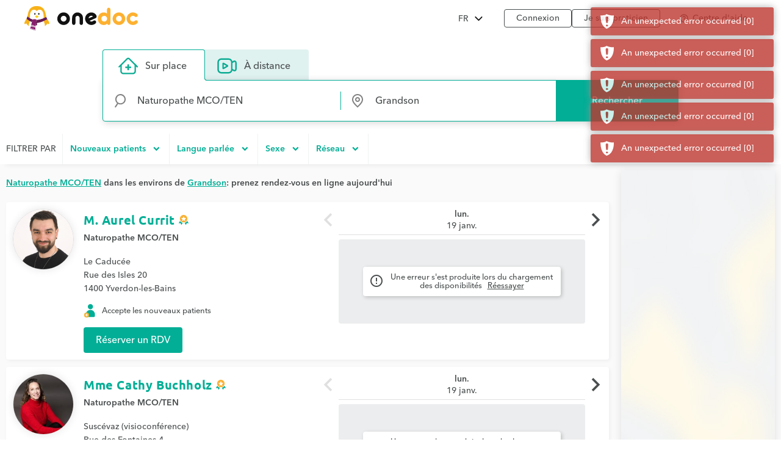

--- FILE ---
content_type: text/html;charset=utf-8
request_url: https://www.onedoc.ch/fr/naturopathe-mco-ten/grandson
body_size: 16548
content:
<!DOCTYPE html><!--You want to see what is behind the curtains? Good news, we are hiring: https://career.onedoc.ch/--><html lang="fr"><head><meta http-equiv="X-UA-Compatible" content="IE=edge"><meta charset="UTF-8"><meta name="viewport" content="width=device-width, initial-scale=1.0"><title>Naturopathe MCO/TEN à Grandson: prenez rendez-vous en ligne</title><link rel="canonical" href="https://www.onedoc.ch/fr/naturopathe-mco-ten/grandson"><meta name="description" content="Trouvez rapidement un naturopathe MCO/TEN à Grandson (professionnel de santé spécialisé en naturopathie MCO/TEN) qui propose la prise de rendez-vous en ligne."><meta property="og:title" content="Naturopathe MCO/TEN à Grandson: prenez rendez-vous en ligne"><meta property="og:type" content="website"><meta property="og:site_name" content="OneDoc"><meta property="og:locale" content="fr"><meta property="og:image" content="https://www.onedoc.ch/assets/images/square-logo.png"><meta property="og:image:width" content="375"><meta property="og:image:height" content="375"><meta property="og:image:type" content="image/png"><meta property="og:url" content="https://www.onedoc.ch/fr/naturopathe-mco-ten/grandson"><meta property="og:description" content="Trouvez rapidement un naturopathe MCO/TEN à Grandson (professionnel de santé spécialisé en naturopathie MCO/TEN) qui propose la prise de rendez-vous en ligne."><link rel="alternate" hreflang="fr" href="https://www.onedoc.ch/fr/naturopathe-mco-ten/grandson"><link rel="alternate" hreflang="de" href="https://www.onedoc.ch/de/wam-ten-naturheilpraktiker/grandson"><link rel="alternate" hreflang="it" href="https://www.onedoc.ch/it/naturopata-mco-ten/grandson"><link rel="alternate" hreflang="en" href="https://www.onedoc.ch/en/mco-ten-naturopath/grandson"><link rel="apple-touch-icon" sizes="180x180" href="/assets/images/apple-touch-icon.png"><link rel="icon" type="image/png" href="/assets/images/favicon-32x32.png" sizes="32x32"><link rel="icon" type="image/png" href="/assets/images/favicon-16x16.png" sizes="16x16"><link rel="manifest" href="/assets/images/manifest.json"><link rel="mask-icon" href="/assets/images/safari-pinned-tab.svg" color="#5bbad5"><meta name="gkey" content="AIzaSyAt9Vrk3XT_ygT1tzUQEPNc5b_DzUOYmsE"><meta name="apple-mobile-web-app-title" content="OneDoc"><meta name="apple-mobile-web-app-capable" content="yes"><meta name="apple-itunes-app" content="app-id=1592376413"><meta name="HandheldFriendly" content="True"><meta name="application-name" content="OneDoc"><meta name="od-application-name" content="public"><meta name="od-open-cookie-preferences" content="false"><meta name="theme-color" content="#02ae96"><meta name="translations" content="{&quot;common.forgot-email.verify.resend.done&quot;:&quot;Le code de vérification a été envoyé avec succès!&quot;,&quot;pre-book-appointment-modal.no-new-patients-for-app-type.2&quot;:&quot;Si vous êtes un nouveau patient, merci de sélectionner un autre motif de consultation.&quot;,&quot;common.mfa.title&quot;:&quot;Authentification à deux facteurs (A2F)&quot;,&quot;common.forgot-email.verify.submit&quot;:&quot;Continuer&quot;,&quot;common.delete&quot;:&quot;Supprimer&quot;,&quot;common.deleted&quot;:&quot;supprimé&quot;,&quot;common.forgot-email.step.2&quot;:&quot;Vous recevrez un SMS.&quot;,&quot;common.sign-up&quot;:&quot;Enregistrement&quot;,&quot;common.mfa.enable&quot;:&quot;Activer l''authentification à deux facteurs&quot;,&quot;common.google.maps.consent.expertise.city&quot;:&quot;Vous acceptez la transmission de votre adresse IP liée aux adresses recherchées à la société Google Inc. et ses affiliés afin d''afficher la carte pour trouver une consultation {0} autour de vous à {1}.&quot;,&quot;common.select2.searching&quot;:&quot;Recherche...&quot;,&quot;common.in-named-state&quot;:&quot;dans le {0}&quot;,&quot;common.phone-number-placeholder&quot;:&quot;Ex: {0}&quot;,&quot;aw.view-more-availabilities&quot;:&quot;Voir plus de rendez-vous&quot;,&quot;pre-book-appointment-modal.only-new-patients-for-pro&quot;:&quot;{0} prend uniquement en charge les nouveaux patients.&quot;,&quot;common.forgot-email.verify.resend.pre&quot;:&quot;Si vous ne recevez pas le code de vérification dans les 2 prochaines minutes,&quot;,&quot;common.days.1&quot;:&quot;lundi&quot;,&quot;aw.no-more-availabilities&quot;:&quot;Pas de disponibilités en ligne ces prochains jours&quot;,&quot;common.open&quot;:&quot;Ouvrir&quot;,&quot;common.total&quot;:&quot;Total&quot;,&quot;common.minutes.short&quot;:&quot;min&quot;,&quot;common.search&quot;:&quot;Rechercher&quot;,&quot;pre-book-appointment-modal.close&quot;:&quot;Annuler&quot;,&quot;common.new-password-confirmation&quot;:&quot;Confirmation du nouveau mot de passe&quot;,&quot;common.time-mask&quot;:&quot;hh:mm&quot;,&quot;common.configure&quot;:&quot;Configurer&quot;,&quot;common.year&quot;:&quot;Année&quot;,&quot;pre-book-appointment-modal.no-new-patients-for-pro.2&quot;:&quot;Si vous êtes un nouveau patient, merci de contacter l''établissement au {0:phone} pour prendre rendez-vous.&quot;,&quot;common.load-more&quot;:&quot;Voir plus&quot;,&quot;date-mask&quot;:&quot;jj.mm.aaaa&quot;,&quot;common.duration&quot;:&quot;Durée&quot;,&quot;common.results&quot;:&quot;résultat(s)&quot;,&quot;common.forgot-password.step.4&quot;:&quot;Après la validation de votre nouveau mot de passe, vous pouvez vous connecter!&quot;,&quot;search-form.dropdown.professions&quot;:&quot;Spécialités&quot;,&quot;common.exit-without-saving.do-not-save.title&quot;:&quot;Ne pas enregistrer&quot;,&quot;common.search-requires-valid-birth-date&quot;:&quot;Veuillez saisir une date de naissance au format: JJ.MM.AAAA (ex: 26.12.1954)&quot;,&quot;search-form.dropdown.entities&quot;:&quot;Établissements&quot;,&quot;aw.not-available-online-yet&quot;:&quot;Pas encore disponible en ligne&quot;,&quot;common.back-to-homepage&quot;:&quot;Retour à la page d''accueil&quot;,&quot;common.deleted-user&quot;:&quot;utilisateur supprimé&quot;,&quot;common.new-reset-password.reset-email.submit&quot;:&quot;Continuer&quot;,&quot;common.in-switzerland&quot;:&quot;en Suisse&quot;,&quot;common.at-time&quot;:&quot;à&quot;,&quot;common.mfa.user&quot;:&quot;Compte utilisateur&quot;,&quot;common.new-reset-password.reset-password.submit&quot;:&quot;Continuer&quot;,&quot;common.title.professor&quot;:&quot;Prof.&quot;,&quot;common.and&quot;:&quot;{0} et {1}&quot;,&quot;common.google.maps.consent.expertise.remote.city&quot;:&quot;Vous acceptez la transmission de votre adresse IP liée aux adresses recherchées à la société Google Inc. et ses affiliés afin d''afficher la carte pour trouver une téléconsultation {0} autour de vous à {1}.&quot;,&quot;common.add&quot;:&quot;Ajouter&quot;,&quot;common.days&quot;:&quot;jours&quot;,&quot;common.client&quot;:&quot;Patient&quot;,&quot;profile.group.group-type&quot;:&quot;Groupe&quot;,&quot;search-form.dropdown.groups.no-result&quot;:&quot;Aucun groupe d''établissements nommé \&quot;{0}\&quot; trouvé&quot;,&quot;common.select2.input-too-short&quot;:&quot;Veuillez saisir {0} ou davantage de caractères&quot;,&quot;common.gender&quot;:&quot;Sexe&quot;,&quot;common.title.doctor-graduated&quot;:&quot;Dipl. med.&quot;,&quot;common.google.maps.consent.profession.state&quot;:&quot;Vous acceptez la transmission de votre adresse IP liée aux adresses recherchées à la société Google Inc. et ses affiliés afin d''afficher la carte.&quot;,&quot;pre-book-appointment-modal.no-new-patients-for-app-type.1&quot;:&quot;Ce motif de consultation est exclusivement réservé aux patients déjà suivis par {0}.&quot;,&quot;common.read-more&quot;:&quot;Voir plus&quot;,&quot;common.title.dentist&quot;:&quot;Dr. med. dent.&quot;,&quot;common.date&quot;:&quot;Date&quot;,&quot;common.result-in&quot;:&quot;{0} résultat à {1}&quot;,&quot;common.forgot-email.verify.code&quot;:&quot;Code de vérification&quot;,&quot;common.mfa.locked-out&quot;:&quot;Vous n''avez pas accès à votre smartphone?&quot;,&quot;common.reset-password-success&quot;:&quot;Votre mot de passe a bien été mis à jour!&quot;,&quot;common.current-password&quot;:&quot;Mot de passe actuel&quot;,&quot;pre-book-appointment-modal.title&quot;:&quot;À lire avant de prendre un rendez-vous&quot;,&quot;no-result&quot;:&quot;Aucun résultat&quot;,&quot;common.days.2&quot;:&quot;mardi&quot;,&quot;common.google.maps.consent.expertise.country&quot;:&quot;Vous acceptez la transmission de votre adresse IP liée aux adresses recherchées à la société Google Inc. et ses affiliés afin d''afficher la carte.&quot;,&quot;common.read-less&quot;:&quot;Cacher&quot;,&quot;common.privacy-center&quot;:&quot;Centre de confidentialité&quot;,&quot;common.continue&quot;:&quot;Continuer&quot;,&quot;search-form.dropdown.professionals.no-result&quot;:&quot;Aucun praticien nommé \&quot;{0}\&quot; trouvé&quot;,&quot;common.today&quot;:&quot;Aujourd''hui&quot;,&quot;common.forgot-password.step.1&quot;:&quot;Entrez l''adresse email associée à votre compte ci-dessous.&quot;,&quot;common.forgot-email.step.3&quot;:&quot;Entrer le code de vérification reçu par SMS, vous pourrez changer votre addresse email.&quot;,&quot;common.title.doctor-medical&quot;:&quot;Dr. med.&quot;,&quot;common.in-named-municipality&quot;:&quot;dans la {0}&quot;,&quot;common.appointment-type&quot;:&quot;Motif de consultation&quot;,&quot;common.enabled&quot;:&quot;Activé&quot;,&quot;common.print&quot;:&quot;Imprimer&quot;,&quot;common.forgot-email.verify.resend.link&quot;:&quot;cliquez ici pour en recevoir un nouveau&quot;,&quot;common.new-reset-password.reset-password.title&quot;:&quot;Réinitialiser mon mot de passe&quot;,&quot;common.google.maps.consent.profession.remote.country&quot;:&quot;Vous acceptez la transmission de votre adresse IP liée aux adresses recherchées à la société Google Inc. et ses affiliés afin d''afficher la carte.&quot;,&quot;common.checkmark&quot;:&quot;Indique un profil détaillé avec réservation en ligne activée. &lt;a href=\&quot;https://help.onedoc.ch/hc/fr/articles/19659364720925-Pourquoi-certains-profils-ont-ils-un-badge\&quot; target=\&quot;_blank\&quot;&gt;En savoir plus&lt;/a&gt;&quot;,&quot;search-form.dropdown.groups&quot;:&quot;Groupes d''établissements&quot;,&quot;pre-book-appointment-modal.accept&quot;:&quot;Accepter et continuer&quot;,&quot;common.close&quot;:&quot;Fermer&quot;,&quot;error.forbidden&quot;:&quot;Vous n'êtes pas autorisé(e) à exécuter cette action&quot;,&quot;common.sign-in&quot;:&quot;Connexion&quot;,&quot;common.google.maps.consent&quot;:&quot;Vous acceptez la transmission de votre adresse IP liée aux adresses recherchées à la société Google Inc. et ses affiliés afin d''afficher la carte.&quot;,&quot;search-form.dropdown.professions.no-result&quot;:&quot;Aucune spécialité nommée \&quot;{0}\&quot; trouvée&quot;,&quot;common.gender.female&quot;:&quot;Femme&quot;,&quot;read-less&quot;:&quot;Cacher&quot;,&quot;common.minutes&quot;:&quot;minutes&quot;,&quot;common.password.hints.1&quot;:&quot;Minimum 10 caractères&quot;,&quot;common.save&quot;:&quot;Enregistrer&quot;,&quot;common.address&quot;:&quot;Adresse&quot;,&quot;common.save-and-close&quot;:&quot;Enregistrer et fermer&quot;,&quot;common.mobile-app-banner.message.apple&quot;:&quot;OBTENIR — dans l''App Store&quot;,&quot;common.in-city&quot;:&quot;à&quot;,&quot;aw.error.retry&quot;:&quot;Réessayer&quot;,&quot;common.email&quot;:&quot;E-mail&quot;,&quot;common.name&quot;:&quot;Nom&quot;,&quot;error.must-accept-terms-and-conditions&quot;:&quot;Vous devez accepter les conditions générales d'utilisation&quot;,&quot;common.google.maps.consent.profession.remote.city&quot;:&quot;Vous acceptez la transmission de votre adresse IP liée aux adresses recherchées à la société Google Inc. et ses affiliés afin d''afficher la carte pour trouver une téléconsultation en {0} autour de vous à {1}.&quot;,&quot;common.amount&quot;:&quot;Montant&quot;,&quot;common.in-named-country&quot;:&quot;au {0}&quot;,&quot;common.online&quot;:&quot;en ligne&quot;,&quot;common.age&quot;:&quot;Age&quot;,&quot;common.mobile-phone-number-verification-code&quot;:&quot;Code de vérification&quot;,&quot;common.in-named-city&quot;:&quot;à {0}&quot;,&quot;common.google.maps.consent.profession.city&quot;:&quot;Vous acceptez la transmission de votre adresse IP liée aux adresses recherchées à la société Google Inc. et ses affiliés afin d''afficher la carte pour trouver un {0} autour de vous à {1}.&quot;,&quot;common.birth-date&quot;:&quot;Date de naissance&quot;,&quot;common.reset-password&quot;:&quot;Réinitialiser mon mot de passe&quot;,&quot;common.days.7&quot;:&quot;dimanche&quot;,&quot;common.ide&quot;:&quot;Numéro IDE&quot;,&quot;common.forgot-email.verify.cancel&quot;:&quot;Retour&quot;,&quot;common.no-results&quot;:&quot;Pas de résultats&quot;,&quot;common.new-reset-password.reset-email.info&quot;:&quot;Merci de vérifier votre email associé à votre compte ou de le mettre à jour.&quot;,&quot;common.google.maps.consent.button&quot;:&quot;Voir la carte&quot;,&quot;search-form.dropdown.professionals&quot;:&quot;Praticiens&quot;,&quot;common.country&quot;:&quot;Pays&quot;,&quot;common.title.dentist-graduated&quot;:&quot;Dipl. dent.&quot;,&quot;common.mfa.disabled&quot;:&quot;Désactivée&quot;,&quot;common.month&quot;:&quot;Mois&quot;,&quot;common.date-at-time&quot;:&quot;{0} à {1}&quot;,&quot;common.reset-password-check-spam&quot;:&quot;Si vous ne recevez pas de mail dans la prochaine minute, merci de verifier votre dossier Spam.&quot;,&quot;common.forgot-email.reset-email&quot;:&quot;Continuer&quot;,&quot;search-form.dropdown.languages.no-result&quot;:&quot;Aucune langue nommée \&quot;{0}\&quot; trouvée&quot;,&quot;common.around-named-city&quot;:&quot;dans les environs de {0}&quot;,&quot;common.new-reset-password.reset-email.title&quot;:&quot;Réinitialiser mon email&quot;,&quot;common.exit-without-saving.save.title&quot;:&quot;Enregistrer&quot;,&quot;common.appointment-status&quot;:&quot;Statut&quot;,&quot;common.forgot-email.step.4&quot;:&quot;Après la validation de votre email et de votre mot de passe, vous pouvez vous connecter!&quot;,&quot;common.forgot-email.verify.code.invalid&quot;:&quot;Code de vérification incorrect&quot;,&quot;common.forgot-email.verify.message.pre-number&quot;:&quot;Nous avons envoyé un code de vérification au&quot;,&quot;aw.next-availability-on&quot;:&quot;Prochain RDV le&quot;,&quot;common.sign-out&quot;:&quot;Déconnexion&quot;,&quot;common.google.maps.consent.expertise.remote.country&quot;:&quot;Vous acceptez la transmission de votre adresse IP liée aux adresses recherchées à la société Google Inc. et ses affiliés afin d''afficher la carte.&quot;,&quot;common.days.3&quot;:&quot;mercredi&quot;,&quot;common.around-named-state&quot;:&quot;dans les environs du {0}&quot;,&quot;common.all-states&quot;:&quot;Tous les cantons&quot;,&quot;common.privacy-policy&quot;:&quot;Politique de confidentialité&quot;,&quot;common.title&quot;:&quot;Titre&quot;,&quot;common.results-in&quot;:&quot;{0} résultats à {1}&quot;,&quot;common.mobile-app-banner.open-in-app&quot;:&quot;Afficher&quot;,&quot;common.days.6&quot;:&quot;samedi&quot;,&quot;common.forgot-password.step.2&quot;:&quot;Vous recevrez un email.&quot;,&quot;common.last-name&quot;:&quot;Nom de famille&quot;,&quot;common.google.maps.consent.more-info&quot;:&quot;En savoir plus&quot;,&quot;common.didomi.continue-without-agreeing&quot;:&quot;Continuer sans accepter →&quot;,&quot;common.yes&quot;:&quot;Oui&quot;,&quot;common.back&quot;:&quot;Retour&quot;,&quot;aw.error.text&quot;:&quot;Une erreur s''est produite lors du chargement des disponibilités&quot;,&quot;common.title.professor-medical&quot;:&quot;Prof. Dr. med.&quot;,&quot;common.google.maps.consent.profession.remote.state&quot;:&quot;Vous acceptez la transmission de votre adresse IP liée aux adresses recherchées à la société Google Inc. et ses affiliés afin d''afficher la carte.&quot;,&quot;common.view&quot;:&quot;Voir&quot;,&quot;error.unknown&quot;:&quot;Une erreur inattendue s'est produite. Si l'erreur perdure, merci de nous contacter via notre centre d'aide.&quot;,&quot;common.remember-me&quot;:&quot;Se rappeler de moi&quot;,&quot;common.reset-password-link-sent-to-email&quot;:&quot;Votre demande a bien été reçue. S''il existe un compte correspondant à l''adresse e-mail {0}, vous receverez un e-mail contenant un lien pour réinitialiser votre mot de passe.&quot;,&quot;common.password.hints.2&quot;:&quot;Au moins 3 des niveaux de sécurité suivants: minuscules, majuscules, chiffres, caractères spéciaux&quot;,&quot;common.time&quot;:&quot;Heure&quot;,&quot;common.first-name&quot;:&quot;Prénom&quot;,&quot;common.forgot-email.verify.message.post-number&quot;:&quot;Entrez-le ci-dessous pour confirmer votre numéro.&quot;,&quot;search-form.dropdown.empty&quot;:&quot;Veuillez entrer le nom de votre praticien ou établissement de santé pour lancer la recherche...&quot;,&quot;common.hours&quot;:&quot;heures&quot;,&quot;common.rcc&quot;:&quot;Numéro RCC&quot;,&quot;common.date-mask&quot;:&quot;jj.mm.aaaa&quot;,&quot;common.weeks&quot;:&quot;semaines&quot;,&quot;common.new-password&quot;:&quot;Nouveau mot de passe&quot;,&quot;common.gln&quot;:&quot;Numéro GLN&quot;,&quot;common.choose-password&quot;:&quot;Choisissez un mot de passe&quot;,&quot;common.forgot-email.verify.title&quot;:&quot;Vérification du téléphone portable&quot;,&quot;common.phone-number&quot;:&quot;Téléphone&quot;,&quot;common.edit&quot;:&quot;Modifier&quot;,&quot;common.mfa.label&quot;:&quot;Code de validation&quot;,&quot;common.forgot-email.step.1&quot;:&quot;Entrez votre numéro de téléphone mobile and votre date de naissance ci-dessous.&quot;,&quot;common.mfa.change-user&quot;:&quot;Changer d''utilisateur&quot;,&quot;error.required&quot;:&quot;Obligatoire&quot;,&quot;common.title.none&quot;:&quot;Mme./M.&quot;,&quot;common.days.4&quot;:&quot;jeudi&quot;,&quot;common.google.maps.consent.expertise.state&quot;:&quot;Vous acceptez la transmission de votre adresse IP liée aux adresses recherchées à la société Google Inc. et ses affiliés afin d''afficher la carte.&quot;,&quot;common.professional&quot;:&quot;Praticien&quot;,&quot;read-more&quot;:&quot;Voir plus&quot;,&quot;common.switzerland&quot;:&quot;Suisse&quot;,&quot;common.action&quot;:&quot;Action&quot;,&quot;common.state&quot;:&quot;Canton&quot;,&quot;common.choose&quot;:&quot;Choisir&quot;,&quot;common.new-reset-password.invalid-code&quot;:&quot;Code de vérification incorrect ou expiré&quot;,&quot;common.mfa.enabled&quot;:&quot;Activée&quot;,&quot;common.reset-email-password-success&quot;:&quot;Votre mot de passe et/ou votre email ont bien été mis à jour!&quot;,&quot;search-form.dropdown.entities.no-result&quot;:&quot;Aucun établissement nommé \&quot;{0}\&quot; trouvé&quot;,&quot;search-form.dropdown.locations.no-result&quot;:&quot;Aucun lieu trouvé&quot;,&quot;common.mobile-app-banner.message.google&quot;:&quot;OBTENIR — dans le Play Store&quot;,&quot;common.password&quot;:&quot;Mot de passe&quot;,&quot;common.forgot-email.link&quot;:&quot;Connectez-vous avec un code SMS&quot;,&quot;common.days.5&quot;:&quot;vendredi&quot;,&quot;common.mfa.submit&quot;:&quot;Valider&quot;,&quot;common.forgot-email-question&quot;:&quot;Réinitialiser mon email&quot;,&quot;common.mfa.description&quot;:&quot;Entrez le code de validation généré par votre application OTP dans le champ ci-dessous.&quot;,&quot;common.google.maps.consent.profession.country&quot;:&quot;Vous acceptez la transmission de votre adresse IP liée aux adresses recherchées à la société Google Inc. et ses affiliés afin d''afficher la carte.&quot;,&quot;common.title.doctor&quot;:&quot;Dr.&quot;,&quot;common.terms-and-conditions&quot;:&quot;Conditions générales d''utilisation&quot;,&quot;common.help&quot;:&quot;Aide&quot;,&quot;pre-book-appointment-modal.pre-book-description-title&quot;:&quot;Remarques supplémentaires&quot;,&quot;common.forgot-password.step.3&quot;:&quot;Cliquez sur le lien contenu dans l''email, vous pourrez choisir votre nouveau mot de passe.&quot;,&quot;common.reset-password-required&quot;:&quot;Pour des raisons de sécurité, veuillez définir un nouveau mot de passe avant d''accéder à votre compte.&quot;,&quot;time-mask&quot;:&quot;hh:mm&quot;,&quot;common.mfa.configure&quot;:&quot;Configurer&quot;,&quot;common.forgot-password-question&quot;:&quot;Mot de passe oublié?&quot;,&quot;common.breadcrumb&quot;:&quot;Fil d''Ariane&quot;,&quot;common.mfa.disable&quot;:&quot;Désactiver&quot;,&quot;common.mobile-app-banner.title&quot;:&quot;OneDoc&quot;,&quot;common.exit-without-saving&quot;:&quot;Souhaitez-vous enregistrer les changements effectués?&quot;,&quot;common.gender.male&quot;:&quot;Homme&quot;,&quot;common.google.maps.consent.expertise.remote.state&quot;:&quot;Vous acceptez la transmission de votre adresse IP liée aux adresses recherchées à la société Google Inc. et ses affiliés afin d''afficher la carte.&quot;,&quot;common.search-requires-more-characters&quot;:&quot;Veuillez saisir davantage de caractères pour lancer la recherche...&quot;,&quot;pre-book-appointment-modal.no-new-patients-for-pro.1&quot;:&quot;Les rendez-vous en ligne sont exclusivement réservés aux patients déjà suivis par {0}.&quot;,&quot;common.no&quot;:&quot;Non&quot;,&quot;search&quot;:&quot;Rechercher&quot;,&quot;common.official-holidays&quot;:&quot;Officiel uniquement&quot;,&quot;common.gender.non-binary&quot;:&quot;Non-binaire / Non-spécifié&quot;,&quot;common.forgot-email.having-trouble&quot;:&quot;Vous ne parvenez pas à accéder à votre compte?&quot;}"><link rel="stylesheet" type="text/css" media="all" href="/assets/css/main.css"><style>
    :root {
      --od-theme-primary: #02AE96;
      --od-theme-secondary: #882879;
      --od-theme-background: #f0f3f2;
      --od-theme-surface: #ffffff;
      --od-theme-border: #e0e0e0;
      --od-theme-field: #02AE96;
      --od-theme-field-rgb: 2, 174, 150;

      --od-theme-on-primary: #ffffff;
      --od-theme-on-secondary: #ffffff;
      --od-theme-on-surface: #4a4e4f;
      --od-theme-on-background: #4a4e4f;

      --mdc-theme-primary: #02AE96;
      --mdc-theme-secondary: #882879;
      --mdc-theme-surface: #ffffff;
      --mdc-theme-background: #f0f3f2;
      --mdc-theme-on-primary: #ffffff;
      --mdc-theme-on-secondary: #ffffff;
      --mdc-theme-on-surface: #4a4e4f;
      --mdc-theme-text-primary-on-background: #4a4e4f;
      --mdc-theme-text-secondary-on-background: #4a4e4f;
      --mdc-theme-text-hint-on-background: #4a4e4f;
      --mdc-theme-text-disabled-on-background: #969ea0;
      --mdc-theme-text-icon-on-background: #4a4e4f;
      --mdc-theme-text-primary-on-light: #4a4e4f;
      --mdc-theme-text-secondary-on-light: #4a4e4f;
      --mdc-theme-text-hint-on-light: #4a4e4f;
      --mdc-theme-text-disabled-on-light: #969ea0;
      --mdc-theme-text-icon-on-light: #4a4e4f;
      --mdc-theme-text-primary-on-dark: #ffffff;
      --mdc-theme-text-secondary-on-dark: #ffffff;
      --mdc-theme-text-hint-on-dark: #ffffff;
      --mdc-theme-text-disabled-on-dark: #b2b2b2;
      --mdc-theme-text-icon-on-dark: #ffffff;

      --mdc-theme-select-dropdown-icon-focus: url("data:image/svg+xml,%3Csvg%20width%3D%2210px%22%20height%3D%225px%22%20viewBox%3D%227%2010%2010%205%22%20version%3D%221.1%22%20xmlns%3D%22http%3A%2F%2Fwww.w3.org%2F2000%2Fsvg%22%20xmlns%3Axlink%3D%22http%3A%2F%2Fwww.w3.org%2F1999%2Fxlink%22%3E%0A%20%20%20%20%3Cpolygon%20id%3D%22Shape%22%20stroke%3D%22none%22%20fill%3D%22%23882879%22%20fill-rule%3D%22evenodd%22%20opacity%3D%221%22%20points%3D%227%2010%2012%2015%2017%2010%22%3E%3C%2Fpolygon%3E%0A%3C%2Fsvg%3E") no-repeat center;
    }
  </style></head><body class="od"><iframe name="__tcfapiLocator" title="__tcfapiLocator" style="display: none;"></iframe><noscript>&lt;iframe src="https://www.googletagmanager.com/ns.html?id=GTM-TWRSZ8B" height="0" width="0" style="display:none;visibility:hidden"&gt;&lt;/iframe&gt;</noscript><div style="opacity: 0"><span style="font-family: 'Ubuntu', Arial, sans-serif;"></span><span style="font-family: 'Avenir', Arial, sans-serif;"></span></div><div class="mobile-app-banner-container"></div><!-- Mobile Nav --><div class="Nav"><div class="Nav-wrapper"><div class="Nav-header"><span class="Nav-burger" data-mobile-nav-trigger=""></span><a class="Nav-btn" href="/fr/connexion">Connexion</a></div><ul class="Nav-list"><li class="Nav-item"><a class="Nav-link" href="/fr/">Recherche</a></li><li class="Nav-item"><a class="Nav-link" href="/fr/connexion">Connexion</a></li><hr><li class="Nav-item"><a class="Nav-link" href="javascript:Didomi.preferences.show()">Gestion des cookies</a></li><li class="Nav-item"><a class="Nav-link" href="https://privacy.onedoc.ch/fr/" rel="nofollow">Centre de confidentialité</a></li><li class="Nav-item"><a class="Nav-link help-center-mobile-link" rel="nofollow">Centre d'aide</a></li><hr><li class="Nav-item"><a class="Nav-link" href="https://info.onedoc.ch/fr/">Pour les professionnels de santé</a></li><li class="Nav-item"><a class="Nav-link" href="https://info.onedoc.ch/fr/raison-d-etre/">À propos de nous</a></li><li class="Nav-item"><a class="Nav-link" href="https://myhealth.onedoc.ch/">Blog santé</a></li><li class="Nav-item"><a class="Nav-link" href="https://info.onedoc.ch/fr/presse/">Presse</a></li><li class="Nav-item"><a class="Nav-link" href="https://career.onedoc.ch/fr">Carrières</a></li></ul><nav class="Lang Lang--inline" data-active="fr"><ul class="Lang-list"><li class="Lang-item" data-lang="de"><a class="Lang-link" href="/de/wam-ten-naturheilpraktiker/grandson">DE</a></li><li class="Lang-item isActive" data-lang="fr"><a class="Lang-link" href="/fr/naturopathe-mco-ten/grandson">FR</a></li><li class="Lang-item" data-lang="it"><a class="Lang-link" href="/it/naturopata-mco-ten/grandson">IT</a></li><li class="Lang-item" data-lang="en"><a class="Lang-link" href="/en/mco-ten-naturopath/grandson">EN</a></li></ul></nav></div></div><div class="Main"><!-- Header --><header class="Header"><div class="Header-wrapper"><span class="Header-burger" data-mobile-nav-trigger=""></span><a class="Header-logo" href="/fr/" title="Retour à l'accueil"><span class="visually-hidden">OneDoc</span></a><!-- Lang Selector --><nav class="Dropdown" data-title="FR"><ul class="Dropdown-list"><li class="Dropdown-item" data-lang="de"><a class="Dropdown-link" href="/de/wam-ten-naturheilpraktiker/grandson">Deutsch</a></li><li class="Dropdown-item" data-lang="fr"><a class="Dropdown-link" href="/fr/naturopathe-mco-ten/grandson">Français</a></li><li class="Dropdown-item" data-lang="it"><a class="Dropdown-link" href="/it/naturopata-mco-ten/grandson">Italiano</a></li><li class="Dropdown-item" data-lang="en"><a class="Dropdown-link" href="/en/mco-ten-naturopath/grandson">English</a></li></ul></nav><ul class="Header-links"><li><a class="Header-btn" href="/fr/connexion">Connexion</a></li><li><a class="Header-btn" href="https://info.onedoc.ch/fr/">Je suis praticien</a></li></ul><div class="Header-help-section"><ul class="Header-links"><li><a class="Header-btn Header-help-btn"><i class="material-icons mdc-button__icon" aria-hidden="true">help_outline</i><span>Centre d'aide</span></a></li></ul><div class="mdc-dialog Header-help-dialog"><div class="mdc-dialog__container"><div class="mdc-dialog__surface" role="alertdialog" aria-modal="true" aria-labelledby="my-dialog-title" aria-describedby="my-dialog-content"><div class="mdc-dialog__header"><!-- Title cannot contain leading whitespace: https://m2.material.io/components/dialogs/web#simple-dialog --><h4 class="mdc-dialog__title" id="my-dialog-title"><!-- -->Centre d'aide<!-- --></h4><button class="mdc-icon-button material-icons mdc-dialog__close" data-mdc-dialog-action="close"> close </button></div><div class="mdc-dialog__content" id="my-dialog-content"><div class="Header-help-dialog-content"><div class="Header-sub-title"><img class="Header-icon" aria-hidden="true" src="/assets/images/icons/frequent-questions.svg" alt=""><h2> Questions fréquentes </h2></div><div class="frequent-questions-tab-bar mdc-tab-bar" role="tablist"><div class="mdc-tab-scroller"><div class="mdc-tab-scroller__scroll-area mdc-tab-scroller__scroll-area--scroll" style="margin-bottom: 0px;"><div class="mdc-tab-scroller__scroll-content"><button class="mdc-tab mdc-tab--active" role="tab" aria-selected="true" tabindex="0" id="mdc-tab-1"><span class="mdc-tab__content"><span class="mdc-tab__text-label">Mon compte</span></span><span class="mdc-tab-indicator mdc-tab-indicator mdc-tab-indicator--active"><span class="mdc-tab-indicator__content mdc-tab-indicator__content--underline"></span></span><span class="mdc-tab__ripple mdc-ripple-upgraded"></span></button><button class="mdc-tab" role="tab" aria-selected="true" tabindex="0" id="mdc-tab-2"><span class="mdc-tab__content"><span class="mdc-tab__text-label">Prendre rendez-vous</span></span><span class="mdc-tab-indicator mdc-tab-indicator"><span class="mdc-tab-indicator__content mdc-tab-indicator__content--underline"></span></span><span class="mdc-tab__ripple mdc-ripple-upgraded"></span></button><button class="mdc-tab" role="tab" aria-selected="true" tabindex="0" id="mdc-tab-3"><span class="mdc-tab__content"><span class="mdc-tab__text-label">Consultations vidéo</span></span><span class="mdc-tab-indicator mdc-tab-indicator"><span class="mdc-tab-indicator__content mdc-tab-indicator__content--underline"></span></span><span class="mdc-tab__ripple mdc-ripple-upgraded"></span></button><button class="mdc-tab" role="tab" aria-selected="true" tabindex="0" id="mdc-tab-4"><span class="mdc-tab__content"><span class="mdc-tab__text-label">Application OneDoc</span></span><span class="mdc-tab-indicator mdc-tab-indicator"><span class="mdc-tab-indicator__content mdc-tab-indicator__content--underline"></span></span><span class="mdc-tab__ripple mdc-ripple-upgraded"></span></button><button class="mdc-tab" role="tab" aria-selected="true" tabindex="0" id="mdc-tab-5"><span class="mdc-tab__content"><span class="mdc-tab__text-label">Mes rendez-vous</span></span><span class="mdc-tab-indicator mdc-tab-indicator"><span class="mdc-tab-indicator__content mdc-tab-indicator__content--underline"></span></span><span class="mdc-tab__ripple mdc-ripple-upgraded"></span></button></div></div></div></div><div class="freq-questions"><ul class="frequent-questions-content mdc-tab-content__active"><li><a href="https://help.onedoc.ch/hc/fr/articles/360013693398" target="”_blank”">Impossible de créer mon compte OneDoc</a>  <i class="material-icons md-18" aria-hidden="true" style="vertical-align: middle;">open_in_new</i></li><li><a href="https://help.onedoc.ch/hc/fr/articles/360014570218" target="”_blank”">Réinitialiser mon mot de passe</a>  <i class="material-icons md-18" aria-hidden="true" style="vertical-align: middle;">open_in_new</i></li><li><a href="https://help.onedoc.ch/hc/fr/articles/4408179559313" target="”_blank”">Réinitialiser mon adresse email de compte OneDoc</a>  <i class="material-icons md-18" aria-hidden="true" style="vertical-align: middle;">open_in_new</i></li></ul><ul class="frequent-questions-content"><li><a href="https://help.onedoc.ch/hc/fr/articles/360014570318" target="”_blank”">Prendre un rendez-vous auprès de votre médecin/thérapeute habituel</a>  <i class="material-icons md-18" aria-hidden="true" style="vertical-align: middle;">open_in_new</i></li><li><a href="https://help.onedoc.ch/hc/fr/articles/360014570598" target="”_blank”">Prendre un rendez-vous par spécialité</a>  <i class="material-icons md-18" aria-hidden="true" style="vertical-align: middle;">open_in_new</i></li><li><a href="https://help.onedoc.ch/hc/fr/articles/360014571058" target="”_blank”">Prendre un rendez-vous pour un proche</a>  <i class="material-icons md-18" aria-hidden="true" style="vertical-align: middle;">open_in_new</i></li></ul><ul class="frequent-questions-content"><li><a href="https://help.onedoc.ch/hc/fr/articles/360014571238" target="”_blank”">Qu'est ce qu'une consultation vidéo OneDoc?</a>  <i class="material-icons md-18" aria-hidden="true" style="vertical-align: middle;">open_in_new</i></li><li><a href="https://help.onedoc.ch/hc/fr/articles/360015035437" target="”_blank”">Comment prendre rendez-vous pour une consultation vidéo?</a>  <i class="material-icons md-18" aria-hidden="true" style="vertical-align: middle;">open_in_new</i></li></ul><ul class="frequent-questions-content"><li><a href="https://help.onedoc.ch/hc/fr/articles/5895463575697" target="”_blank”">Téléchargement de l'app OneDoc</a>  <i class="material-icons md-18" aria-hidden="true" style="vertical-align: middle;">open_in_new</i></li><li><a href="https://help.onedoc.ch/hc/fr/articles/5898227553297" target="”_blank”">Naviguer dans l'app OneDoc</a>  <i class="material-icons md-18" aria-hidden="true" style="vertical-align: middle;">open_in_new</i></li><li><a href="https://help.onedoc.ch/hc/fr/articles/5895800228241" target="”_blank”">Présentation de l'app OneDoc</a>  <i class="material-icons md-18" aria-hidden="true" style="vertical-align: middle;">open_in_new</i></li></ul><ul class="frequent-questions-content"><li><a href="https://help.onedoc.ch/hc/fr/articles/360014571098" target="”_blank”">Vérifier qu'un rendez-vous est confirmé</a>  <i class="material-icons md-18" aria-hidden="true" style="vertical-align: middle;">open_in_new</i></li><li><a href="https://help.onedoc.ch/hc/fr/articles/360014571198" target="”_blank”">Annuler un rendez-vous pris en ligne sur OneDoc</a>  <i class="material-icons md-18" aria-hidden="true" style="vertical-align: middle;">open_in_new</i></li><li><a href="https://help.onedoc.ch/hc/fr/articles/360014571318" target="”_blank”">Je ne reçois pas de confirmation de rendez-vous</a>  <i class="material-icons md-18" aria-hidden="true" style="vertical-align: middle;">open_in_new</i></li></ul></div><div class="Header-all-article-btn"><a class="Section-button Button" href="https://help.onedoc.ch/hc/fr/" target="”_blank”"> Voir tous nos articles  <i class="material-icons md-18" aria-hidden="true" style="vertical-align: middle;">open_in_new</i></a></div></div></div></div></div><div class="mdc-dialog__scrim"></div></div></div></div></header><main><section class="Hero Hero--small"><div class="Hero-wrapper"><!-- Search --><div class="Search Search--list" id="search-wrapper"><div class="Search-modify-backdrop"></div><div class="Search-container"><div class="Search-modify"><span class="Search-modify-close-icon material-icons">close</span><h2>Modifier votre recherche</h2></div><form class="Search-form" method="POST" action="/search" id="submitForm"><input name="locationKey" type="hidden" value="grandson"><input name="cityId" type="hidden" value="grandson"><input name="stateKey" type="hidden" value="VD"><input name="isAmbiguousCity" type="hidden" value="false"><input name="countryCode" type="hidden" value="CH"><input name="locationsWithNames" type="hidden" value=""><input name="professionKey" type="hidden" value="naturopathe-mco-ten" data-profession-id="142"><input name="expertiseKey" type="hidden" value="" data-expertise-id=""><input name="lat" type="hidden" value="46.8216513"><input name="lng" type="hidden" value="6.6486256"><input name="address" type="hidden" value="false"><input name="langKey" type="hidden" value=""><input name="remote" type="hidden" value="false"><div class="Search-tabs"><input class="Search-radio" type="radio" id="filter_site" name="filter-consultation-type" value="site" checked=""><label class="Search-tab" for="filter_site"><img class="Search-tabIcon" aria-hidden="true" src="/assets/images/icons/on-site.svg" alt="Maison avec un signe plus annonçant qu’une consultation peut être effectuée sur place" width="1" height="1"> Sur place </label><input class="Search-radio" type="radio" id="filter_teleconsultation" name="filter-consultation-type" value="teleconsultation"><label class="Search-tab" for="filter_teleconsultation"><img class="Search-tabIcon" aria-hidden="true" src="/assets/images/icons/remote.svg" alt="Caméra avec un symbole lecture annonçant qu’une consultation peut être effectuée à distance en vidéo" width="1" height="1"> À distance </label></div><div class="Search-fieldset" id="search-fieldset"><div class="Search-field Search-field-profession" id="main-search"><svg class="Search-icon" aria-hidden="true" version="1.1" id="Calque_1" xmlns="http://www.w3.org/2000/svg" xmlns:xlink="http://www.w3.org/1999/xlink" x="0px" y="0px" viewBox="0 0 18 22" width="22" height="22" style="enable-background:new 0 0 18 22;" xml:space="preserve"><style type="text/css">
                .st0{fill-rule:evenodd;clip-rule:evenodd;fill:#02AE96;}
              </style><path class="st0" d="M7.8,0.2C5.7,0.6,3.7,1.8,2.4,3.8C-0.1,7.4,0.7,12.3,3.9,15l-3.5,5.3c-0.2,0.3-0.3,0.6-0.2,0.9 c0.1,0.3,0.2,0.5,0.4,0.7C0.8,22,1.1,22,1.4,21.9s0.5-0.2,0.7-0.4l3.5-5.3c3.8,1.9,8.5,0.8,11-2.8c2.7-4,1.5-9.2-2.3-11.9 C12.3,0.1,10-0.2,7.8,0.2L7.8,0.2z M8.2,2.2c1.6-0.3,3.4,0,4.9,1c3,2,3.8,6.1,1.8,9.1c-2,3-6.1,3.8-9.1,1.8S2.1,8,4.1,5 C5,3.4,6.6,2.5,8.2,2.2L8.2,2.2z"></path></svg><input class="Search-input" id="main-search-input" name="main-search-input" type="search" placeholder="Nom, spécialité, établissement" data-on-site-placeholder="Nom, spécialité, établissement" data-remote-placeholder="Rechercher une spécialité" autocomplete="off" value="Naturopathe MCO/TEN" required=""><span class="Search-delete" id="main-search-delete"></span></div><div class="Search-field Search-field-lang" id="search-lang" style="display: none"><svg class="Search-icon" aria-hidden="true" xmlns="http://www.w3.org/2000/svg" viewBox="0 0 22 22" width="22" height="22" style="display: none;"><g fill="#02ae96"><path d="M11.8 20.5c-1.18 0-2.32-.21-3.41-.63-.12-.05-.17-.07-.21-.08 0 0-.06.01-.14.02l-5.12.53c-.62.06-1.07.11-1.5-.15-.38-.23-.63-.61-.7-1.05-.08-.5.12-.88.43-1.44l1.64-3.03c.07-.14.12-.22.15-.29-.02-.03-.06-.14-.13-.33-.33-.98-.5-2-.5-3.04C2.3 5.76 6.57 1.5 11.8 1.5s9.5 4.26 9.5 9.5-4.26 9.5-9.5 9.5zm-3.59-2.71h.06c.13 0 .23.02.37.05.09.02.21.06.43.14.9.34 1.8.51 2.73.51 4.14 0 7.5-3.36 7.5-7.5s-3.36-7.5-7.5-7.5-7.5 3.36-7.5 7.5c0 .82.13 1.63.39 2.4.13.39.2.6.22.84.02.23 0 .43-.06.65-.06.24-.17.44-.32.73l-1.46 2.7 4.74-.49c.18-.02.29-.03.38-.03z"></path></g></svg><input class="Search-input" id="search-lang-input" name="lang" type="search" placeholder="Langue parlée" autocomplete="off" value="" data-default-languages="[{&quot;code&quot;:&quot;de&quot;,&quot;name&quot;:&quot;allemand&quot;},{&quot;code&quot;:&quot;fr&quot;,&quot;name&quot;:&quot;français&quot;},{&quot;code&quot;:&quot;it&quot;,&quot;name&quot;:&quot;italien&quot;},{&quot;code&quot;:&quot;en&quot;,&quot;name&quot;:&quot;anglais&quot;}]" style="display: none;"><span class="Search-delete" id="search-lang-delete"></span></div><div class="Search-field Search-field-location" id="search-location" data-visible="true"><svg class="Search-icon" aria-hidden="true" xmlns="http://www.w3.org/2000/svg" viewBox="0 0 22 22" width="22" height="22"><g fill="#02ae96"><path d="M11 13c-2.21 0-4-1.79-4-4s1.79-4 4-4 4 1.79 4 4-1.79 4-4 4Zm0-6c-1.1 0-2 .9-2 2s.9 2 2 2 2-.9 2-2-.9-2-2-2Z"></path><path d="M11 22c-.26 0-.51-.1-.71-.29l-.96-.95C5.56 17.02 1.99 13.48 1.99 9 2 4.04 6.04 0 11 0s9 4.04 9 9c0 4.48-3.56 8.01-7.34 11.76l-.96.95c-.2.2-.45.29-.71.29Zm0-20C7.14 2 4 5.14 4 9c0 3.65 3.28 6.9 6.75 10.34l.25.25.25-.25C14.72 15.9 18 12.65 18 9c0-3.86-3.14-7-7-7Z"></path></g></svg><input class="Search-input" id="search-location-input" name="location" type="search" placeholder="Où? (ville, code postal, adresse)" autocomplete="off" value="Grandson" data-top-cities="[{&quot;id&quot;:&quot;geneva&quot;,&quot;key&quot;:&quot;geneve&quot;,&quot;name&quot;:&quot;Genève&quot;,&quot;displayableName&quot;:&quot;Genève&quot;,&quot;language&quot;:&quot;fr&quot;,&quot;state&quot;:{&quot;code&quot;:&quot;GE&quot;,&quot;key&quot;:&quot;canton-de-geneve&quot;,&quot;shortName&quot;:&quot;Genève&quot;,&quot;longName&quot;:&quot;canton de Genève&quot;,&quot;country&quot;:&quot;CH&quot;},&quot;isIndexedCity&quot;:true,&quot;isAmbiguousCity&quot;:false,&quot;country&quot;:&quot;CH&quot;},{&quot;id&quot;:&quot;bern&quot;,&quot;key&quot;:&quot;berne&quot;,&quot;name&quot;:&quot;Berne&quot;,&quot;displayableName&quot;:&quot;Berne&quot;,&quot;language&quot;:&quot;fr&quot;,&quot;state&quot;:{&quot;code&quot;:&quot;BE&quot;,&quot;key&quot;:&quot;canton-de-berne&quot;,&quot;shortName&quot;:&quot;Berne&quot;,&quot;longName&quot;:&quot;canton de Berne&quot;,&quot;country&quot;:&quot;CH&quot;},&quot;isIndexedCity&quot;:true,&quot;isAmbiguousCity&quot;:false,&quot;country&quot;:&quot;CH&quot;},{&quot;id&quot;:&quot;lausanne&quot;,&quot;key&quot;:&quot;lausanne&quot;,&quot;name&quot;:&quot;Lausanne&quot;,&quot;displayableName&quot;:&quot;Lausanne&quot;,&quot;language&quot;:&quot;fr&quot;,&quot;state&quot;:{&quot;code&quot;:&quot;VD&quot;,&quot;key&quot;:&quot;canton-de-vaud&quot;,&quot;shortName&quot;:&quot;Vaud&quot;,&quot;longName&quot;:&quot;canton de Vaud&quot;,&quot;country&quot;:&quot;CH&quot;},&quot;isIndexedCity&quot;:true,&quot;isAmbiguousCity&quot;:false,&quot;country&quot;:&quot;CH&quot;},{&quot;id&quot;:&quot;fribourg&quot;,&quot;key&quot;:&quot;fribourg&quot;,&quot;name&quot;:&quot;Fribourg&quot;,&quot;displayableName&quot;:&quot;Fribourg&quot;,&quot;language&quot;:&quot;fr&quot;,&quot;state&quot;:{&quot;code&quot;:&quot;FR&quot;,&quot;key&quot;:&quot;canton-de-fribourg&quot;,&quot;shortName&quot;:&quot;Fribourg&quot;,&quot;longName&quot;:&quot;canton de Fribourg&quot;,&quot;country&quot;:&quot;CH&quot;},&quot;isIndexedCity&quot;:true,&quot;isAmbiguousCity&quot;:false,&quot;country&quot;:&quot;CH&quot;},{&quot;id&quot;:&quot;biel-bienne&quot;,&quot;key&quot;:&quot;bienne&quot;,&quot;name&quot;:&quot;Bienne&quot;,&quot;displayableName&quot;:&quot;Bienne&quot;,&quot;language&quot;:&quot;fr&quot;,&quot;state&quot;:{&quot;code&quot;:&quot;BE&quot;,&quot;key&quot;:&quot;canton-de-berne&quot;,&quot;shortName&quot;:&quot;Berne&quot;,&quot;longName&quot;:&quot;canton de Berne&quot;,&quot;country&quot;:&quot;CH&quot;},&quot;isIndexedCity&quot;:true,&quot;isAmbiguousCity&quot;:false,&quot;country&quot;:&quot;CH&quot;},{&quot;id&quot;:&quot;sion&quot;,&quot;key&quot;:&quot;sion&quot;,&quot;name&quot;:&quot;Sion&quot;,&quot;displayableName&quot;:&quot;Sion&quot;,&quot;language&quot;:&quot;fr&quot;,&quot;state&quot;:{&quot;code&quot;:&quot;VS&quot;,&quot;key&quot;:&quot;canton-du-valais&quot;,&quot;shortName&quot;:&quot;Valais&quot;,&quot;longName&quot;:&quot;canton du Valais&quot;,&quot;country&quot;:&quot;CH&quot;},&quot;isIndexedCity&quot;:true,&quot;isAmbiguousCity&quot;:false,&quot;country&quot;:&quot;CH&quot;},{&quot;id&quot;:&quot;neuchatel&quot;,&quot;key&quot;:&quot;neuchatel&quot;,&quot;name&quot;:&quot;Neuchâtel&quot;,&quot;displayableName&quot;:&quot;Neuchâtel&quot;,&quot;language&quot;:&quot;fr&quot;,&quot;state&quot;:{&quot;code&quot;:&quot;NE&quot;,&quot;key&quot;:&quot;canton-de-neuchatel&quot;,&quot;shortName&quot;:&quot;Neuchâtel&quot;,&quot;longName&quot;:&quot;canton de Neuchâtel&quot;,&quot;country&quot;:&quot;CH&quot;},&quot;isIndexedCity&quot;:true,&quot;isAmbiguousCity&quot;:false,&quot;country&quot;:&quot;CH&quot;},{&quot;id&quot;:&quot;nyon&quot;,&quot;key&quot;:&quot;nyon&quot;,&quot;name&quot;:&quot;Nyon&quot;,&quot;displayableName&quot;:&quot;Nyon&quot;,&quot;language&quot;:&quot;fr&quot;,&quot;state&quot;:{&quot;code&quot;:&quot;VD&quot;,&quot;key&quot;:&quot;canton-de-vaud&quot;,&quot;shortName&quot;:&quot;Vaud&quot;,&quot;longName&quot;:&quot;canton de Vaud&quot;,&quot;country&quot;:&quot;CH&quot;},&quot;isIndexedCity&quot;:true,&quot;isAmbiguousCity&quot;:false,&quot;country&quot;:&quot;CH&quot;},{&quot;id&quot;:&quot;solothurn&quot;,&quot;key&quot;:&quot;soleure&quot;,&quot;name&quot;:&quot;Soleure&quot;,&quot;displayableName&quot;:&quot;Soleure&quot;,&quot;language&quot;:&quot;fr&quot;,&quot;state&quot;:{&quot;code&quot;:&quot;SO&quot;,&quot;key&quot;:&quot;canton-de-soleure&quot;,&quot;shortName&quot;:&quot;Soleure&quot;,&quot;longName&quot;:&quot;canton de Soleure&quot;,&quot;country&quot;:&quot;CH&quot;},&quot;isIndexedCity&quot;:true,&quot;isAmbiguousCity&quot;:false,&quot;country&quot;:&quot;CH&quot;},{&quot;id&quot;:&quot;carouge&quot;,&quot;key&quot;:&quot;carouge&quot;,&quot;name&quot;:&quot;Carouge&quot;,&quot;displayableName&quot;:&quot;Carouge&quot;,&quot;language&quot;:&quot;fr&quot;,&quot;state&quot;:{&quot;code&quot;:&quot;GE&quot;,&quot;key&quot;:&quot;canton-de-geneve&quot;,&quot;shortName&quot;:&quot;Genève&quot;,&quot;longName&quot;:&quot;canton de Genève&quot;,&quot;country&quot;:&quot;CH&quot;},&quot;isIndexedCity&quot;:true,&quot;isAmbiguousCity&quot;:false,&quot;country&quot;:&quot;CH&quot;}]"><span class="Search-delete" id="search-location-delete"></span></div><button class="Search-button Button Button--large" type="submit" id="search-submit">Rechercher</button></div></form><div class="Search-results" id="search-dropdown"><div class="Search-col isProfessions" id="search-dropdown-professions"><h4 class="Search-title">Spécialités</h4><div class="Search-scroll" id="search-dropdown-professions-content"></div></div><div class="Search-col" id="search-dropdown-professionals"><h4 class="Search-title">Praticiens</h4><div class="Search-scroll" id="search-dropdown-professionals-content"></div></div><div class="Search-col" id="search-dropdown-entities"><h4 class="Search-title">Établissements</h4><div class="Search-scroll" id="search-dropdown-entities-content"></div></div></div><div class="Search-results hasScroll" id="search-location-dropdown"><div class="Search-location" id="search-location-dropdown-content"></div></div><div class="Search-results hasScroll islang" id="search-lang-dropdown"><div class="Search-lang" id="search-lang-dropdown-content"></div></div><span class="Search-close" aria-hidden="true" id="search-close"></span></div></div></div></section><script type="application/ld+json">
    {
      "@context": "https://schema.org",
      "@type": "ItemList",
      "@id": "https://www.onedoc.ch/fr/#search-naturopathe-mco-ten-grandson",
      "url": "https://www.onedoc.ch/fr/naturopathe-mco-ten/grandson",
      "name": "Naturopathe MCO/TEN à Grandson: prenez rendez-vous en ligne",
      "description": "Trouvez rapidement un naturopathe MCO/TEN à Grandson (professionnel de santé spécialisé en naturopathie MCO/TEN) qui propose la prise de rendez-vous en ligne."
      
      
        ,
        "itemListElement": [
          
            
            
                {
                  "@type": "IndividualPhysician",
                  "@id": "https://www.onedoc.ch/fr/#practitioner-2783393",
                  "name": "M. Aurel Currit",
                  "alternateName": "Aurel Currit",
                  "url": "https://www.onedoc.ch/fr/naturopathe-mco-ten/yverdon-les-bains/pcvkb/aurel-currit",
                  "image": "https://assets.onedoc.ch/images/users/af2e0d6ebd8ab93640512541312794790a18ecf7cba5a514e4d9c3fd43708992-large.jpg",
                  "medicalSpecialty": ["Naturopathie MCO/TEN","Nutrition MCO","Phytothérapie MCO"],
                  "address": {
                    "streetAddress": "Rue des Isles 20",
                    "addressLocality": "Yverdon-les-Bains",
                    "postalCode": "1400",
                    "addressCountry": "CH"
                  }
                  
                }
              
          
            ,
            
                {
                  "@type": "IndividualPhysician",
                  "@id": "https://www.onedoc.ch/fr/#practitioner-2434995",
                  "name": "Mme Cathy Buchholz",
                  "alternateName": "Cathy Buchholz",
                  "url": "https://www.onedoc.ch/fr/naturopathe-mco-ten/suscevaz/pcm0w/cathy-buchholz",
                  "image": "https://assets.onedoc.ch/images/users/6eafa6805865eab6b0cd4856dfe506044d5050d343b70c78c6d4c0e71c32010d-large.jpg",
                  "medicalSpecialty": ["Naturopathie MCO/TEN","Hypnose","Rééquilibrage énergétique","Massage classique","Réflexologie","Aromathérapie","Fleurs de Bach","Homéopathie","Nutrition MCO","Phytothérapie MCO"],
                  "address": {
                    "streetAddress": "Rue des Fontaines 4",
                    "addressLocality": "Suscévaz",
                    "postalCode": "1437",
                    "addressCountry": "CH"
                  }
                  
                }
              
          
            ,
            
                {
                  "@type": "IndividualPhysician",
                  "@id": "https://www.onedoc.ch/fr/#practitioner-46820",
                  "name": "Mme Laure Grin",
                  "alternateName": "Laure Grin",
                  "url": "https://www.onedoc.ch/fr/naturopathe-mco-ten/belmont-sur-yverdon/pi62/laure-grin",
                  "image": "https://assets.onedoc.ch/images/users/e722be0810386a41f5e5c35307f3d29956e46e7d47d63c875d993b610825beae-large.jpg",
                  "medicalSpecialty": ["Naturopathie MCO/TEN","Hydrothérapie","Bio-énergétique","Magnétothérapie","Luminothérapie/photothérapie","Massage classique","Réflexologie","Acupressure","Aromathérapie","Nutrition MCO","Phytothérapie MCO"],
                  "address": {
                    "streetAddress": "Route du Villaret 3",
                    "addressLocality": "Belmont-sur-Yverdon",
                    "postalCode": "1432",
                    "addressCountry": "CH"
                  }
                  
                }
              
          
            ,
            
                {
                  "@type": "IndividualPhysician",
                  "@id": "https://www.onedoc.ch/fr/#practitioner-2434995",
                  "name": "Mme Cathy Buchholz",
                  "alternateName": "Cathy Buchholz",
                  "url": "https://www.onedoc.ch/fr/naturopathe-mco-ten/suscevaz/pcxik/cathy-buchholz",
                  "image": "https://assets.onedoc.ch/images/users/6eafa6805865eab6b0cd4856dfe506044d5050d343b70c78c6d4c0e71c32010d-large.jpg",
                  "medicalSpecialty": ["Naturopathie MCO/TEN","Hypnose","Rééquilibrage énergétique","Massage classique","Réflexologie","Aromathérapie","Fleurs de Bach","Homéopathie","Nutrition MCO","Phytothérapie MCO"],
                  "address": {
                    "streetAddress": "Rue des Fontaines 4",
                    "addressLocality": "Suscévaz",
                    "postalCode": "1437",
                    "addressCountry": "CH"
                  }
                  
                }
              
          
            ,
            
                {
                  "@type": "IndividualPhysician",
                  "@id": "https://www.onedoc.ch/fr/#practitioner-2798810",
                  "name": "M. Michel Brand",
                  "alternateName": "Michel Brand",
                  "url": "https://www.onedoc.ch/fr/naturopathe-mco-ten/orbe/pcvwq/michel-brand",
                  "image": "https://assets.onedoc.ch/images/users/5f47a4acaaa910d35d0fa6a2441369c5eed36b6e678e51b81bd8d12bf5e65b5b-large.jpg",
                  "medicalSpecialty": ["Naturopathie MCO/TEN","Massage classique","Réflexologie","Nutrition MCO","Phytothérapie MCO","Drainage lymphatique","Biorésonance"],
                  "address": {
                    "streetAddress": "Rue de la Tournelle 50",
                    "addressLocality": "Orbe",
                    "postalCode": "1350",
                    "addressCountry": "CH"
                  }
                  
                }
              
          
            ,
            
                {
                  "@type": "IndividualPhysician",
                  "@id": "https://www.onedoc.ch/fr/#practitioner-46762",
                  "name": "Mme Marlène Haymoz",
                  "alternateName": "Marlène Haymoz",
                  "url": "https://www.onedoc.ch/fr/masseuse-therapeutique/estavayer/pi52/marlene-haymoz",
                  "image": "https://www.onedoc.ch/assets/images/female.png",
                  "medicalSpecialty": ["Massage thérapeutique","Naturopathie MCO/TEN","Drainage lymphatique"],
                  "address": {
                    "streetAddress": "Grand-Rue 14",
                    "addressLocality": "Estavayer",
                    "postalCode": "1470",
                    "addressCountry": "CH"
                  }
                  
                }
              
          
            ,
            
                {
                  "@type": "IndividualPhysician",
                  "@id": "https://www.onedoc.ch/fr/#practitioner-2872398",
                  "name": "Mme Sonia Hirschi",
                  "alternateName": "Sonia Hirschi",
                  "url": "https://www.onedoc.ch/fr/naturopathe-mco-ten/le-prevoux/pcxz2/sonia-hirschi",
                  "image": "https://assets.onedoc.ch/images/users/6583fac5eeed09d3a5ba9c6c8a33a80abb920e3d702f8484b3b41bf2575bbd8a-large.jpg",
                  "medicalSpecialty": ["Naturopathie MCO/TEN","Massage classique","Réflexologie","Aromathérapie","Fleurs de Bach","Nutrition MCO","Phytothérapie MCO","Drainage lymphatique"],
                  "address": {
                    "streetAddress": "Le Prévoux 55",
                    "addressLocality": "Le Prévoux",
                    "postalCode": "2400",
                    "addressCountry": "CH"
                  }
                  
                }
              
          
            ,
            
                {
                  "@type": "IndividualPhysician",
                  "@id": "https://www.onedoc.ch/fr/#practitioner-2798810",
                  "name": "M. Michel Brand",
                  "alternateName": "Michel Brand",
                  "url": "https://www.onedoc.ch/fr/naturopathe-mco-ten/orbe/pcvyb/michel-brand",
                  "image": "https://assets.onedoc.ch/images/users/5f47a4acaaa910d35d0fa6a2441369c5eed36b6e678e51b81bd8d12bf5e65b5b-large.jpg",
                  "medicalSpecialty": ["Naturopathie MCO/TEN","Massage classique","Réflexologie","Nutrition MCO","Phytothérapie MCO","Drainage lymphatique","Biorésonance"],
                  "address": {
                    "streetAddress": "Rue de la Tournelle 13",
                    "addressLocality": "Orbe",
                    "postalCode": "1350",
                    "addressCountry": "CH"
                  }
                  
                }
              
          
        ]
      
    }
  </script><div class="od-search btf-search-profession" data-profession-ids="[142]" data-remote="false" data-profession-fallback="true" data-search-model-key="profession.city" data-search-model-name="naturopathe MCO/TEN" data-search-model-location="Grandson"><div class="od-search-summary"><div class="od-search-summary-wrapper"><span class="od-search-summary-modify-icon material-icons">edit</span> Naturopathe MCO/TEN à Grandson <span class="od-search-summary-filter-icon material-icons">tune</span></div></div><div class="od-search-filters"><div class="od-search-filters-container"><div class="od-search-filters-scroller"><div class="od-search-filters-item od-search-filters-item-title">Filtrer par</div><div class="od-search-filters-item"><button class="mdc-button mdc-ripple-upgraded"><span class="mdc-button__label">Nouveaux patients</span><i class="material-icons mdc-button__icon" aria-hidden="true">keyboard_arrow_down</i></button><div class="mdc-menu-container"><div class="mdc-menu mdc-menu-surface" tabindex="-1"><ul class="mdc-list" role="menu" aria-hidden="true" aria-orientation="vertical"><li class="mdc-list-item" role="menuitem" data-href="/fr/naturopathe-mco-ten/grandson?acceptsNewClients=true" tabindex="-1"><span class="mdc-list-item__text">Acceptés</span><i class="material-icons mdc-list-item__meta">check_circle</i></li></ul></div></div></div><div class="od-search-filters-item"><button class="mdc-button mdc-ripple-upgraded"><span class="mdc-button__label">Langue parlée</span><i class="material-icons mdc-button__icon" aria-hidden="true">keyboard_arrow_down</i></button><div class="mdc-menu-container"><div class="mdc-menu mdc-menu-surface" tabindex="-1"><ul class="mdc-list" role="menu" aria-hidden="true" aria-orientation="vertical"><li class="mdc-list-item" role="menuitem" data-href="/fr/naturopathe-mco-ten/grandson?language=de" tabindex="-1"><span class="mdc-list-item__text">Allemand</span><i class="material-icons mdc-list-item__meta">check_circle</i></li><li class="mdc-list-item" role="menuitem" data-href="/fr/naturopathe-mco-ten/grandson?language=en" tabindex="-1"><span class="mdc-list-item__text">Anglais</span><i class="material-icons mdc-list-item__meta">check_circle</i></li><li class="mdc-list-item" role="menuitem" data-href="/fr/naturopathe-mco-ten/grandson?language=fr" tabindex="-1"><span class="mdc-list-item__text">Français</span><i class="material-icons mdc-list-item__meta">check_circle</i></li><li class="mdc-list-item" role="menuitem" data-href="/fr/naturopathe-mco-ten/grandson?language=it" tabindex="-1"><span class="mdc-list-item__text">Italien</span><i class="material-icons mdc-list-item__meta">check_circle</i></li></ul></div></div></div><div class="od-search-filters-item"><button class="mdc-button mdc-ripple-upgraded"><span class="mdc-button__label">Sexe</span><i class="material-icons mdc-button__icon" aria-hidden="true">keyboard_arrow_down</i></button><div class="mdc-menu-container"><div class="mdc-menu mdc-menu-surface" tabindex="-1"><ul class="mdc-list" role="menu" aria-hidden="true" aria-orientation="vertical"><li class="mdc-list-item" role="menuitem" data-href="/fr/naturopathe-mco-ten/grandson?gender=female" tabindex="-1"><span class="mdc-list-item__text">Femme</span><i class="material-icons mdc-list-item__meta">check_circle</i></li><li class="mdc-list-item" role="menuitem" data-href="/fr/naturopathe-mco-ten/grandson?gender=male" tabindex="-1"><span class="mdc-list-item__text">Homme</span><i class="material-icons mdc-list-item__meta">check_circle</i></li></ul></div></div></div><div class="od-search-filters-item"><button class="mdc-button mdc-ripple-upgraded"><span class="mdc-button__label">Réseau</span><i class="material-icons mdc-button__icon" aria-hidden="true">keyboard_arrow_down</i></button><div class="mdc-menu-container"><div class="mdc-menu mdc-menu-surface" tabindex="-1"><ul class="mdc-list" role="menu" aria-hidden="true" aria-orientation="vertical"><li class="mdc-list-item" role="menuitem" data-href="/fr/naturopathe-mco-ten/grandson?insuranceNetworkId=1" tabindex="-1"><span class="mdc-list-item__text">ASCA</span><i class="material-icons mdc-list-item__meta">check_circle</i></li><li class="mdc-list-item" role="menuitem" data-href="/fr/naturopathe-mco-ten/grandson?insuranceNetworkId=3" tabindex="-1"><span class="mdc-list-item__text">RME</span><i class="material-icons mdc-list-item__meta">check_circle</i></li></ul></div></div></div></div></div></div><div class="od-search-results"><div class="od-search-results-list"><h1><strong class="profession">Naturopathe MCO/TEN</strong> dans les environs de <strong class="location">Grandson</strong>: prenez rendez-vous en ligne aujourd'hui</h1><div class="od-search-result od-search-result-bookable od-search-result-avails--loaded" data-professional-id="2783393" data-entity-id="49157" data-id="120889" data-lat="46.77354529999999" data-lng="6.6388067" data-accepts-new-clients="true"><div class="od-search-result-info"><div class="od-search-result-info-container"><div class="od-search-result-info-picture"><a href="/fr/naturopathe-mco-ten/yverdon-les-bains/pcvkb/aurel-currit"><img alt="M. Aurel Currit, naturopathe MCO/TEN à Yverdon-les-Bains" title="M. Aurel Currit, naturopathe MCO/TEN à Yverdon-les-Bains" src="https://assets.onedoc.ch/images/users/af2e0d6ebd8ab93640512541312794790a18ecf7cba5a514e4d9c3fd43708992-small.jpg"></a></div><div class="od-search-result-info-content"><h3 class="od-search-result-info-content-name"><a href="/fr/naturopathe-mco-ten/yverdon-les-bains/pcvkb/aurel-currit">M. Aurel Currit</a><span style="white-space: nowrap;">&nbsp;<img class="od-search-result-info-content-checkmark" src="/assets/images/icons/checkmark.svg" alt="Badge indiquant un profil vérifié"></span></h3><div class="od-search-result-info-content-specialty"><a href="/fr/naturopathe-mco-ten/yverdon-les-bains">Naturopathe MCO/TEN</a></div><div class="od-search-result-info-content-description"><p>Le Caducée<br>Rue des Isles 20<br>1400 Yverdon-les-Bains</p><p class="od-search-result-info-content-description-item"><img class="od-search-result-info-content-description-item-icon" src="/assets/images/icons/new-patients.svg" alt="Icône patient avec un signe plus annonçant que le professionnel accepte de nouveaux patients">Accepte les nouveaux patients </p></div><div class="od-search-result-info-content-action"><a href="/fr/naturopathe-mco-ten/yverdon-les-bains/pcvkb/aurel-currit" class="Button Button--small">Réserver un RDV</a></div></div></div></div><div class="od-search-result-avails"><div class="availabilities-widget" style="position: relative;"><div class="aw"><div class="aw-days"><div class="aw-days-pagination aw-days-pagination-disabled"><i class="material-icons">chevron_left</i></div><div class="aw-day"><div class="aw-day-title"><div class="aw-day-title-name">lun.</div><div class="aw-day-title-date">19 janv.</div></div><div class="aw-day-slots"><div class="aw-day-empty-slot"><div class="aw-day-empty-slot-dash"></div></div><div class="aw-day-empty-slot"><div class="aw-day-empty-slot-dash"></div></div><div class="aw-day-empty-slot"><div class="aw-day-empty-slot-dash"></div></div></div></div><div class="aw-days-pagination"><i class="material-icons">chevron_right</i></div></div><div class="aw-days-divider"></div><div class="aw-days-more-slots" style="display: none;"><div class="aw-days-more-slots-link">Voir plus de rendez-vous</div></div><div class="aw-days-overlay"><div class="aw-days-overlay-error"><div class="aw-days-overlay-error-icon"><i class="material-icons">error_outline</i></div><div class="aw-days-overlay-error-text">Une erreur s'est produite lors du chargement des disponibilités&nbsp;&nbsp;&nbsp;<a>Réessayer</a></div></div></div></div><div dir="ltr" class="resize-sensor" style="pointer-events: none; position: absolute; inset: 0px; overflow: hidden; z-index: -1; visibility: hidden; max-width: 100%;"><div class="resize-sensor-expand" style="pointer-events: none; position: absolute; left: 0px; top: 0px; right: 0; bottom: 0; overflow: hidden; z-index: -1; visibility: hidden; max-width: 100%;"><div style="position: absolute; left: 0px; top: 0px; transition-behavior: normal; transition-duration: 0s; transition-timing-function: ease; transition-delay: 0s; transition-property: all; width: 1914px; height: 118px;"></div></div><div class="resize-sensor-shrink" style="pointer-events: none; position: absolute; left: 0px; top: 0px; right: 0; bottom: 0; overflow: hidden; z-index: -1; visibility: hidden; max-width: 100%;"><div style="position: absolute; left: 0; top: 0; transition: 0s; width: 200%; height: 200%"></div></div></div></div></div></div><div class="od-search-result od-search-result-bookable od-search-result-avails--loaded" data-professional-id="2434995" data-entity-id="43967" data-id="109822" data-lat="46.7644343" data-lng="6.578106999999999" data-accepts-new-clients="true"><div class="od-search-result-info"><div class="od-search-result-info-container"><div class="od-search-result-info-picture"><a href="/fr/naturopathe-mco-ten/suscevaz/pcm0w/cathy-buchholz"><img alt="Mme Cathy Buchholz, naturopathe MCO/TEN à Suscévaz" title="Mme Cathy Buchholz, naturopathe MCO/TEN à Suscévaz" src="https://assets.onedoc.ch/images/users/6eafa6805865eab6b0cd4856dfe506044d5050d343b70c78c6d4c0e71c32010d-small.jpg"></a></div><div class="od-search-result-info-content"><h3 class="od-search-result-info-content-name"><a href="/fr/naturopathe-mco-ten/suscevaz/pcm0w/cathy-buchholz">Mme Cathy Buchholz</a><span style="white-space: nowrap;">&nbsp;<img class="od-search-result-info-content-checkmark" src="/assets/images/icons/checkmark.svg" alt="Badge indiquant un profil vérifié"></span></h3><div class="od-search-result-info-content-specialty"><a href="/fr/naturopathe-mco-ten/suscevaz">Naturopathe MCO/TEN</a></div><div class="od-search-result-info-content-description"><p>Suscévaz (visioconférence)<br>Rue des Fontaines 4<br>1437 Suscévaz</p><p class="od-search-result-info-content-description-item"><img class="od-search-result-info-content-description-item-icon" src="/assets/images/icons/new-patients.svg" alt="Icône patient avec un signe plus annonçant que le professionnel accepte de nouveaux patients">Accepte les nouveaux patients </p></div><div class="od-search-result-info-content-action"><a href="/fr/naturopathe-mco-ten/suscevaz/pcm0w/cathy-buchholz" class="Button Button--small">Réserver un RDV</a></div></div></div></div><div class="od-search-result-avails"><div class="availabilities-widget" style="position: relative;"><div class="aw"><div class="aw-days"><div class="aw-days-pagination aw-days-pagination-disabled"><i class="material-icons">chevron_left</i></div><div class="aw-day"><div class="aw-day-title"><div class="aw-day-title-name">lun.</div><div class="aw-day-title-date">19 janv.</div></div><div class="aw-day-slots"><div class="aw-day-empty-slot"><div class="aw-day-empty-slot-dash"></div></div><div class="aw-day-empty-slot"><div class="aw-day-empty-slot-dash"></div></div><div class="aw-day-empty-slot"><div class="aw-day-empty-slot-dash"></div></div></div></div><div class="aw-days-pagination"><i class="material-icons">chevron_right</i></div></div><div class="aw-days-divider"></div><div class="aw-days-more-slots" style="display: none;"><div class="aw-days-more-slots-link">Voir plus de rendez-vous</div></div><div class="aw-days-overlay"><div class="aw-days-overlay-error"><div class="aw-days-overlay-error-icon"><i class="material-icons">error_outline</i></div><div class="aw-days-overlay-error-text">Une erreur s'est produite lors du chargement des disponibilités&nbsp;&nbsp;&nbsp;<a>Réessayer</a></div></div></div></div><div dir="ltr" class="resize-sensor" style="pointer-events: none; position: absolute; inset: 0px; overflow: hidden; z-index: -1; visibility: hidden; max-width: 100%;"><div class="resize-sensor-expand" style="pointer-events: none; position: absolute; left: 0px; top: 0px; right: 0; bottom: 0; overflow: hidden; z-index: -1; visibility: hidden; max-width: 100%;"><div style="position: absolute; left: 0px; top: 0px; transition-behavior: normal; transition-duration: 0s; transition-timing-function: ease; transition-delay: 0s; transition-property: all; width: 1914px; height: 118px;"></div></div><div class="resize-sensor-shrink" style="pointer-events: none; position: absolute; left: 0px; top: 0px; right: 0; bottom: 0; overflow: hidden; z-index: -1; visibility: hidden; max-width: 100%;"><div style="position: absolute; left: 0; top: 0; transition: 0s; width: 200%; height: 200%"></div></div></div></div></div></div><div class="od-search-result od-search-result-bookable od-search-result-avails--loaded" data-professional-id="46820" data-entity-id="3684" data-id="11548" data-lat="46.7431098" data-lng="6.6278694" data-accepts-new-clients="true"><div class="od-search-result-info"><div class="od-search-result-info-container"><div class="od-search-result-info-picture"><a href="/fr/naturopathe-mco-ten/belmont-sur-yverdon/pi62/laure-grin"><img alt="Mme Laure Grin, naturopathe MCO/TEN à Belmont-sur-Yverdon" title="Mme Laure Grin, naturopathe MCO/TEN à Belmont-sur-Yverdon" src="https://assets.onedoc.ch/images/users/e722be0810386a41f5e5c35307f3d29956e46e7d47d63c875d993b610825beae-small.jpg"></a></div><div class="od-search-result-info-content"><h3 class="od-search-result-info-content-name"><a href="/fr/naturopathe-mco-ten/belmont-sur-yverdon/pi62/laure-grin">Mme Laure Grin</a><span style="white-space: nowrap;">&nbsp;<img class="od-search-result-info-content-checkmark" src="/assets/images/icons/checkmark.svg" alt="Badge indiquant un profil vérifié"></span></h3><div class="od-search-result-info-content-specialty"><a href="/fr/naturopathe-mco-ten/belmont-sur-yverdon">Naturopathe MCO/TEN</a></div><div class="od-search-result-info-content-description"><p>Cabinet "Autour de soi"<br>Route du Villaret 3<br>1432 Belmont-sur-Yverdon</p><p class="od-search-result-info-content-description-item"><img class="od-search-result-info-content-description-item-icon" src="/assets/images/icons/new-patients.svg" alt="Icône patient avec un signe plus annonçant que le professionnel accepte de nouveaux patients">Accepte les nouveaux patients </p></div><div class="od-search-result-info-content-action"><a href="/fr/naturopathe-mco-ten/belmont-sur-yverdon/pi62/laure-grin" class="Button Button--small">Réserver un RDV</a></div></div></div></div><div class="od-search-result-avails"><div class="availabilities-widget" style="position: relative;"><div class="aw"><div class="aw-days"><div class="aw-days-pagination aw-days-pagination-disabled"><i class="material-icons">chevron_left</i></div><div class="aw-day"><div class="aw-day-title"><div class="aw-day-title-name">lun.</div><div class="aw-day-title-date">19 janv.</div></div><div class="aw-day-slots"><div class="aw-day-empty-slot"><div class="aw-day-empty-slot-dash"></div></div><div class="aw-day-empty-slot"><div class="aw-day-empty-slot-dash"></div></div><div class="aw-day-empty-slot"><div class="aw-day-empty-slot-dash"></div></div></div></div><div class="aw-days-pagination"><i class="material-icons">chevron_right</i></div></div><div class="aw-days-divider"></div><div class="aw-days-more-slots" style="display: none;"><div class="aw-days-more-slots-link">Voir plus de rendez-vous</div></div><div class="aw-days-overlay"><div class="aw-days-overlay-error"><div class="aw-days-overlay-error-icon"><i class="material-icons">error_outline</i></div><div class="aw-days-overlay-error-text">Une erreur s'est produite lors du chargement des disponibilités&nbsp;&nbsp;&nbsp;<a>Réessayer</a></div></div></div></div><div dir="ltr" class="resize-sensor" style="pointer-events: none; position: absolute; inset: 0px; overflow: hidden; z-index: -1; visibility: hidden; max-width: 100%;"><div class="resize-sensor-expand" style="pointer-events: none; position: absolute; left: 0px; top: 0px; right: 0; bottom: 0; overflow: hidden; z-index: -1; visibility: hidden; max-width: 100%;"><div style="position: absolute; left: 0px; top: 0px; transition-behavior: normal; transition-duration: 0s; transition-timing-function: ease; transition-delay: 0s; transition-property: all; width: 1914px; height: 118px;"></div></div><div class="resize-sensor-shrink" style="pointer-events: none; position: absolute; left: 0px; top: 0px; right: 0; bottom: 0; overflow: hidden; z-index: -1; visibility: hidden; max-width: 100%;"><div style="position: absolute; left: 0; top: 0; transition: 0s; width: 200%; height: 200%"></div></div></div></div></div></div><div class="od-search-result od-search-result-bookable od-search-result-avails--loaded" data-professional-id="2434995" data-entity-id="50231" data-id="123418" data-lat="46.7644343" data-lng="6.578106999999999" data-accepts-new-clients="true"><div class="od-search-result-info"><div class="od-search-result-info-container"><div class="od-search-result-info-picture"><a href="/fr/naturopathe-mco-ten/suscevaz/pcxik/cathy-buchholz"><img alt="Mme Cathy Buchholz, naturopathe MCO/TEN à Suscévaz" title="Mme Cathy Buchholz, naturopathe MCO/TEN à Suscévaz" src="https://assets.onedoc.ch/images/users/6eafa6805865eab6b0cd4856dfe506044d5050d343b70c78c6d4c0e71c32010d-small.jpg"></a></div><div class="od-search-result-info-content"><h3 class="od-search-result-info-content-name"><a href="/fr/naturopathe-mco-ten/suscevaz/pcxik/cathy-buchholz">Mme Cathy Buchholz</a><span style="white-space: nowrap;">&nbsp;<img class="od-search-result-info-content-checkmark" src="/assets/images/icons/checkmark.svg" alt="Badge indiquant un profil vérifié"></span></h3><div class="od-search-result-info-content-specialty"><a href="/fr/naturopathe-mco-ten/suscevaz">Naturopathe MCO/TEN</a></div><div class="od-search-result-info-content-description"><p>Visioconférence/what's app<br>Rue des Fontaines 4<br>1437 Suscévaz</p><p class="od-search-result-info-content-description-item"><img class="od-search-result-info-content-description-item-icon" src="/assets/images/icons/new-patients.svg" alt="Icône patient avec un signe plus annonçant que le professionnel accepte de nouveaux patients">Accepte les nouveaux patients </p></div><div class="od-search-result-info-content-action"><a href="/fr/naturopathe-mco-ten/suscevaz/pcxik/cathy-buchholz" class="Button Button--small">Réserver un RDV</a></div></div></div></div><div class="od-search-result-avails"><div class="availabilities-widget" style="position: relative;"><div class="aw"><div class="aw-days"><div class="aw-days-pagination aw-days-pagination-disabled"><i class="material-icons">chevron_left</i></div><div class="aw-day"><div class="aw-day-title"><div class="aw-day-title-name">lun.</div><div class="aw-day-title-date">19 janv.</div></div><div class="aw-day-slots"><div class="aw-day-empty-slot"><div class="aw-day-empty-slot-dash"></div></div><div class="aw-day-empty-slot"><div class="aw-day-empty-slot-dash"></div></div><div class="aw-day-empty-slot"><div class="aw-day-empty-slot-dash"></div></div></div></div><div class="aw-days-pagination"><i class="material-icons">chevron_right</i></div></div><div class="aw-days-divider"></div><div class="aw-days-more-slots" style="display: none;"><div class="aw-days-more-slots-link">Voir plus de rendez-vous</div></div><div class="aw-days-overlay"><div class="aw-days-overlay-error"><div class="aw-days-overlay-error-icon"><i class="material-icons">error_outline</i></div><div class="aw-days-overlay-error-text">Une erreur s'est produite lors du chargement des disponibilités&nbsp;&nbsp;&nbsp;<a>Réessayer</a></div></div></div></div><div dir="ltr" class="resize-sensor" style="pointer-events: none; position: absolute; inset: 0px; overflow: hidden; z-index: -1; visibility: hidden; max-width: 100%;"><div class="resize-sensor-expand" style="pointer-events: none; position: absolute; left: 0px; top: 0px; right: 0; bottom: 0; overflow: hidden; z-index: -1; visibility: hidden; max-width: 100%;"><div style="position: absolute; left: 0px; top: 0px; transition-behavior: normal; transition-duration: 0s; transition-timing-function: ease; transition-delay: 0s; transition-property: all; width: 1914px; height: 118px;"></div></div><div class="resize-sensor-shrink" style="pointer-events: none; position: absolute; left: 0px; top: 0px; right: 0; bottom: 0; overflow: hidden; z-index: -1; visibility: hidden; max-width: 100%;"><div style="position: absolute; left: 0; top: 0; transition: 0s; width: 200%; height: 200%"></div></div></div></div></div></div><div class="od-search-result od-search-result-bookable od-search-result-avails--loaded" data-professional-id="2798810" data-entity-id="49374" data-id="121336" data-lat="46.72347" data-lng="6.536677999999999" data-accepts-new-clients="true"><div class="od-search-result-info"><div class="od-search-result-info-container"><div class="od-search-result-info-picture"><a href="/fr/naturopathe-mco-ten/orbe/pcvwq/michel-brand"><img alt="M. Michel Brand, naturopathe MCO/TEN à Orbe" title="M. Michel Brand, naturopathe MCO/TEN à Orbe" src="https://assets.onedoc.ch/images/users/5f47a4acaaa910d35d0fa6a2441369c5eed36b6e678e51b81bd8d12bf5e65b5b-small.jpg"></a></div><div class="od-search-result-info-content"><h3 class="od-search-result-info-content-name"><a href="/fr/naturopathe-mco-ten/orbe/pcvwq/michel-brand">M. Michel Brand</a><span style="white-space: nowrap;">&nbsp;<img class="od-search-result-info-content-checkmark" src="/assets/images/icons/checkmark.svg" alt="Badge indiquant un profil vérifié"></span></h3><div class="od-search-result-info-content-specialty"><a href="/fr/naturopathe-mco-ten/orbe">Naturopathe MCO/TEN</a></div><div class="od-search-result-info-content-description"><p>Cabinet de Michel Brand<br>Rue de la Tournelle 50<br>1350 Orbe</p><p class="od-search-result-info-content-description-item"><img class="od-search-result-info-content-description-item-icon" src="/assets/images/icons/new-patients.svg" alt="Icône patient avec un signe plus annonçant que le professionnel accepte de nouveaux patients">Accepte les nouveaux patients </p></div><div class="od-search-result-info-content-action"><a href="/fr/naturopathe-mco-ten/orbe/pcvwq/michel-brand" class="Button Button--small">Réserver un RDV</a></div></div></div></div><div class="od-search-result-avails"><div class="availabilities-widget" style="position: relative;"><div class="aw"><div class="aw-days"><div class="aw-days-pagination aw-days-pagination-disabled"><i class="material-icons">chevron_left</i></div><div class="aw-day"><div class="aw-day-title"><div class="aw-day-title-name">lun.</div><div class="aw-day-title-date">19 janv.</div></div><div class="aw-day-slots"><div class="aw-day-empty-slot"><div class="aw-day-empty-slot-dash"></div></div><div class="aw-day-empty-slot"><div class="aw-day-empty-slot-dash"></div></div><div class="aw-day-empty-slot"><div class="aw-day-empty-slot-dash"></div></div></div></div><div class="aw-days-pagination"><i class="material-icons">chevron_right</i></div></div><div class="aw-days-divider"></div><div class="aw-days-more-slots" style="display: none;"><div class="aw-days-more-slots-link">Voir plus de rendez-vous</div></div><div class="aw-days-overlay"><div class="aw-days-overlay-error"><div class="aw-days-overlay-error-icon"><i class="material-icons">error_outline</i></div><div class="aw-days-overlay-error-text">Une erreur s'est produite lors du chargement des disponibilités&nbsp;&nbsp;&nbsp;<a>Réessayer</a></div></div></div></div><div dir="ltr" class="resize-sensor" style="pointer-events: none; position: absolute; inset: 0px; overflow: hidden; z-index: -1; visibility: hidden; max-width: 100%;"><div class="resize-sensor-expand" style="pointer-events: none; position: absolute; left: 0px; top: 0px; right: 0; bottom: 0; overflow: hidden; z-index: -1; visibility: hidden; max-width: 100%;"><div style="position: absolute; left: 0px; top: 0px; transition-behavior: normal; transition-duration: 0s; transition-timing-function: ease; transition-delay: 0s; transition-property: all; width: 1914px; height: 118px;"></div></div><div class="resize-sensor-shrink" style="pointer-events: none; position: absolute; left: 0px; top: 0px; right: 0; bottom: 0; overflow: hidden; z-index: -1; visibility: hidden; max-width: 100%;"><div style="position: absolute; left: 0; top: 0; transition: 0s; width: 200%; height: 200%"></div></div></div></div></div></div><div class="od-search-result od-search-result-bookable" data-professional-id="46762" data-entity-id="3649" data-id="11512" data-lat="46.8492013" data-lng="6.8480488" data-accepts-new-clients="true"><div class="od-search-result-info"><div class="od-search-result-info-container"><div class="od-search-result-info-picture"><a href="/fr/masseuse-therapeutique/estavayer/pi52/marlene-haymoz"><img alt="Mme Marlène Haymoz, masseuse thérapeutique à Estavayer" title="Mme Marlène Haymoz, masseuse thérapeutique à Estavayer" src="https://www.onedoc.ch/assets/images/female.png"></a></div><div class="od-search-result-info-content"><h3 class="od-search-result-info-content-name"><a href="/fr/masseuse-therapeutique/estavayer/pi52/marlene-haymoz">Mme Marlène Haymoz</a></h3><div class="od-search-result-info-content-specialty"><a href="/fr/masseur-therapeutique/estavayer">Masseuse thérapeutique</a>, <a href="/fr/naturopathe-mco-ten/estavayer">Naturopathe MCO/TEN</a></div><div class="od-search-result-info-content-description"><p>Cabinet de Massothérapie Marlène Haymoz<br>Grand-Rue 14<br>1470 Estavayer</p><p class="od-search-result-info-content-description-item"><img class="od-search-result-info-content-description-item-icon" src="/assets/images/icons/new-patients.svg" alt="Icône patient avec un signe plus annonçant que le professionnel accepte de nouveaux patients">Accepte les nouveaux patients </p></div><div class="od-search-result-info-content-action"><a href="/fr/masseuse-therapeutique/estavayer/pi52/marlene-haymoz" class="Button Button--small">Réserver un RDV</a></div></div></div></div><div class="od-search-result-avails"><div class="availabilities-widget"></div></div></div><div class="od-search-result od-search-result-bookable" data-professional-id="2872398" data-entity-id="50437" data-id="124048" data-lat="47.03584250000001" data-lng="6.7028" data-accepts-new-clients="true"><div class="od-search-result-info"><div class="od-search-result-info-container"><div class="od-search-result-info-picture"><a href="/fr/naturopathe-mco-ten/le-prevoux/pcxz2/sonia-hirschi"><img alt="Mme Sonia Hirschi, naturopathe MCO/TEN à Le Prévoux" title="Mme Sonia Hirschi, naturopathe MCO/TEN à Le Prévoux" src="https://assets.onedoc.ch/images/users/6583fac5eeed09d3a5ba9c6c8a33a80abb920e3d702f8484b3b41bf2575bbd8a-small.jpg"></a></div><div class="od-search-result-info-content"><h3 class="od-search-result-info-content-name"><a href="/fr/naturopathe-mco-ten/le-prevoux/pcxz2/sonia-hirschi">Mme Sonia Hirschi</a><span style="white-space: nowrap;">&nbsp;<img class="od-search-result-info-content-checkmark" src="/assets/images/icons/checkmark.svg" alt="Badge indiquant un profil vérifié"></span></h3><div class="od-search-result-info-content-specialty">Naturopathe MCO/TEN</div><div class="od-search-result-info-content-description"><p>Cabinet Ça Va de Soi<br>Le Prévoux 55<br>2400 Le Prévoux</p><p class="od-search-result-info-content-description-item"><img class="od-search-result-info-content-description-item-icon" src="/assets/images/icons/new-patients.svg" alt="Icône patient avec un signe plus annonçant que le professionnel accepte de nouveaux patients">Accepte les nouveaux patients </p></div><div class="od-search-result-info-content-action"><a href="/fr/naturopathe-mco-ten/le-prevoux/pcxz2/sonia-hirschi" class="Button Button--small">Réserver un RDV</a></div></div></div></div><div class="od-search-result-avails"><div class="availabilities-widget"></div></div></div><div class="od-search-result od-search-result-bookable" data-professional-id="2798810" data-entity-id="49401" data-id="121393" data-lat="46.7236677" data-lng="6.5340776" data-accepts-new-clients="true"><div class="od-search-result-info"><div class="od-search-result-info-container"><div class="od-search-result-info-picture"><a href="/fr/naturopathe-mco-ten/orbe/pcvyb/michel-brand"><img alt="M. Michel Brand, naturopathe MCO/TEN à Orbe" title="M. Michel Brand, naturopathe MCO/TEN à Orbe" src="https://assets.onedoc.ch/images/users/5f47a4acaaa910d35d0fa6a2441369c5eed36b6e678e51b81bd8d12bf5e65b5b-small.jpg"></a></div><div class="od-search-result-info-content"><h3 class="od-search-result-info-content-name"><a href="/fr/naturopathe-mco-ten/orbe/pcvyb/michel-brand">M. Michel Brand</a><span style="white-space: nowrap;">&nbsp;<img class="od-search-result-info-content-checkmark" src="/assets/images/icons/checkmark.svg" alt="Badge indiquant un profil vérifié"></span></h3><div class="od-search-result-info-content-specialty"><a href="/fr/naturopathe-mco-ten/orbe">Naturopathe MCO/TEN</a></div><div class="od-search-result-info-content-description"><p>Parc St Claude<br>Rue de la Tournelle 13<br>1350 Orbe</p><p class="od-search-result-info-content-description-item"><img class="od-search-result-info-content-description-item-icon" src="/assets/images/icons/new-patients.svg" alt="Icône patient avec un signe plus annonçant que le professionnel accepte de nouveaux patients">Accepte les nouveaux patients </p></div><div class="od-search-result-info-content-action"><a href="/fr/naturopathe-mco-ten/orbe/pcvyb/michel-brand" class="Button Button--small">Réserver un RDV</a></div></div></div></div><div class="od-search-result-avails"><div class="availabilities-widget"></div></div></div><div class="od-search-results-list-your-practice"><div class="od-search-results-list-your-practice-content"><h4>Vous êtes un professionnel de santé et vous n'apparaissez pas dans cette recherche?</h4><p>Contactez-nous pour obtenir le référencement de votre cabinet.</p></div><div class="od-search-results-list-your-practice-action"><a class="Button" href="https://info.onedoc.ch/fr/">Ajouter votre cabinet</a></div></div><script type="application/ld+json">{"@context":"https://schema.org/","@type":"BreadcrumbList","itemListElement":[{"@type":"ListItem","@id":"https://www.onedoc.ch/fr/#website","position":1,"name":"OneDoc","description":"Page d'accueil OneDoc","item":"https://www.onedoc.ch/fr/"},{"@type":"ListItem","@id":"https://www.onedoc.ch/fr/#search-naturopathe-mco-ten","position":2,"name":"Naturopathe MCO/TEN","description":"Naturopathes MCO/TEN en Suisse","item":"https://www.onedoc.ch/fr/naturopathe-mco-ten"},{"@type":"ListItem","@id":"https://www.onedoc.ch/fr/#search-naturopathe-mco-ten-canton-de-vaud","position":3,"name":"Canton de Vaud","description":"Naturopathes MCO/TEN dans le canton de Vaud","item":"https://www.onedoc.ch/fr/naturopathe-mco-ten/canton-de-vaud"},{"@type":"ListItem","@id":"https://www.onedoc.ch/fr/#search-naturopathe-mco-ten-grandson","position":4,"name":"Grandson","description":"Naturopathes MCO/TEN à Grandson"}]}</script><nav class="od-breadcrumb" aria-label="Fil d'Ariane"><ol class="od-breadcrumb-list"><li class="od-breadcrumb-list-item od-breadcrumb-list-item--active"><a href="/fr/">OneDoc</a><span aria-hidden="true">/</span></li><li class="od-breadcrumb-list-item od-breadcrumb-list-item--active"><a href="/fr/naturopathe-mco-ten">Naturopathe MCO/TEN</a><span aria-hidden="true">/</span></li><li class="od-breadcrumb-list-item od-breadcrumb-list-item--active"><a href="/fr/naturopathe-mco-ten/canton-de-vaud">Canton de Vaud</a><span aria-hidden="true">/</span></li><li class="od-breadcrumb-list-item">Grandson</li></ol></nav></div><div class="od-search-results-map" data-bounds-north="47.03584250000001" data-bounds-east="6.8480488" data-bounds-south="46.72347" data-bounds-west="6.5340776"><div id="od-search-results-map"></div></div></div></div></main><div class="footer footer-with-download-app"><section class="Section Section--app Section--app-fr"><div class="Section-wrapper"><div class="Section-content"><h3 class="Section-title">Téléchargez l'app OneDoc</h3><p class="Section-desc">Prenez rendez-vous en ligne chez un médecin, un dentiste ou un thérapeute proche de vous en Suisse. L'application OneDoc vous permet de gérer tous vos rendez-vous médicaux depuis votre natel, n'importe où et n'importe quand.</p><div class="Section--app-download-container"><img class="Section-qrcode" width="133px" height="133px" src="/assets/images/download-app-qr.jpeg" alt="Code QR redirigeant vers l’App Store ou Google Play pour télécharger l’app OneDoc Patients"><p class="Section-legend">Scannez le QR code pour télécharger l’application</p><div class="Section--app-download"><a href="https://apps.apple.com/ch/app/onedoc/id1592376413?l=fr" target="_blank" class="Section-badge"><img src="/assets/images/app-store-badge-fr.svg" alt="Téléchargez notre application sur l'App Store!" width="120" height="40"></a><a href="https://play.google.com/store/apps/details?id=ch.onedoc.patient&amp;hl=fr-CH" target="_blank" class="Section-badge"><img src="/assets/images/google-play-badge-fr.png" alt="Téléchargez notre application sur le Google Play Store!" width="644" height="195"></a></div></div></div></div></section><section class="od-mobile-footer"><div class="od-accordion"><div class="od-accordion-title"><div class="od-accordion-title-icon"><i class="material-icons" aria-hidden="true">keyboard_arrow_right</i></div><h2 class="od-accordion-title-text">Recherches associées</h2></div><div class="od-accordion-content od-accordion-content-links"><a href="/fr/naturopathe-mco-ten/lausanne">Naturopathe MCO/TEN à Lausanne</a><a href="/fr/naturopathe-mco-ten/montreux">Naturopathe MCO/TEN à Montreux</a><a href="/fr/naturopathe-mco-ten/vevey">Naturopathe MCO/TEN à Vevey</a><a href="/fr/naturopathe-mco-ten/fribourg">Naturopathe MCO/TEN à Fribourg</a><a href="/fr/naturopathe-mco-ten/prilly">Naturopathe MCO/TEN à Prilly</a><a href="/fr/naturopathe-mco-ten/neuchatel">Naturopathe MCO/TEN à Neuchâtel</a><a href="/fr/naturopathe-mco-ten/bulle">Naturopathe MCO/TEN à Bulle</a><a href="/fr/naturopathe-mco-ten/cheseaux-sur-lausanne">Naturopathe MCO/TEN à Cheseaux-sur-Lausanne</a><a href="/fr/naturopathe-mco-ten/blonay-saint-legier">Naturopathe MCO/TEN à Blonay - Saint-Légier</a><a href="/fr/naturopathe-mco-ten/suscevaz">Naturopathe MCO/TEN à Suscévaz</a><a href="/fr/naturopathe-mco-ten/orbe">Naturopathe MCO/TEN à Orbe</a><a href="/fr/naturopathe-mco-ten/hautemorges">Naturopathe MCO/TEN à Hautemorges</a><a href="/fr/naturopathe-mco-ten/la-tour-de-peilz">Naturopathe MCO/TEN à La Tour-de-Peilz</a><a href="/fr/naturopathe-mco-ten/le-mont-sur-lausanne">Naturopathe MCO/TEN à Le Mont-sur-Lausanne</a><a href="/fr/naturopathe-mco-ten/lonay">Naturopathe MCO/TEN à Lonay</a><a href="/fr/naturopathe-mco-ten/paudex">Naturopathe MCO/TEN à Paudex</a><a href="/fr/naturopathe-mco-ten/pully">Naturopathe MCO/TEN à Pully</a><a href="/fr/naturopathe-mco-ten/rivaz">Naturopathe MCO/TEN à Rivaz</a><a href="/fr/naturopathe-mco-ten/romanel-sur-lausanne">Naturopathe MCO/TEN à Romanel-sur-Lausanne</a><a href="/fr/naturopathe-mco-ten/saint-prex">Naturopathe MCO/TEN à Saint-Prex</a><a href="/fr/naturopathe-mco-ten/tolochenaz">Naturopathe MCO/TEN à Tolochenaz</a></div></div><div class="od-accordion"><div class="od-accordion-title"><div class="od-accordion-title-icon"><i class="material-icons" aria-hidden="true">keyboard_arrow_right</i></div><h2 class="od-accordion-title-text">Recherches fréquentes</h2></div><div class="od-accordion-content od-accordion-content-links"><a href="/fr/dermatologue/grandson">Dermatologue à Grandson</a><a href="/fr/kinesiologue/grandson">Kinésiologue à Grandson</a><a href="/fr/therapeute-en-reiki/grandson">Thérapeute en Reiki à Grandson</a></div></div><div class="od-accordion"><div class="od-accordion-title"><div class="od-accordion-title-icon"><i class="material-icons" aria-hidden="true">keyboard_arrow_right</i></div><h2 class="od-accordion-title-text">Annuaire des professionnels de santé suisses</h2></div><div class="od-accordion-content"><div class="all-practitioners"><a class="Button Button--small Button--purpleLight" href="/fr/naturopathe-mco-ten/villes">Naturopathes MCO/TEN par ville</a></div><div class="all-practitioners"><a class="Button Button--small Button--purpleLight" href="/fr/annuaire">Liste des praticiens</a></div><div class="od-layout"><div class="od-layout-item"><a class="Button Button--small Button--purpleLight" href="/fr/annuaire/A">A</a></div><div class="od-layout-item"><a class="Button Button--small Button--purpleLight" href="/fr/annuaire/B">B</a></div><div class="od-layout-item"><a class="Button Button--small Button--purpleLight" href="/fr/annuaire/C">C</a></div><div class="od-layout-item"><a class="Button Button--small Button--purpleLight" href="/fr/annuaire/D">D</a></div><div class="od-layout-item"><a class="Button Button--small Button--purpleLight" href="/fr/annuaire/E">E</a></div><div class="od-layout-item"><a class="Button Button--small Button--purpleLight" href="/fr/annuaire/F">F</a></div><div class="od-layout-item"><a class="Button Button--small Button--purpleLight" href="/fr/annuaire/G">G</a></div><div class="od-layout-item"><a class="Button Button--small Button--purpleLight" href="/fr/annuaire/H">H</a></div><div class="od-layout-item"><a class="Button Button--small Button--purpleLight" href="/fr/annuaire/I">I</a></div><div class="od-layout-item"><a class="Button Button--small Button--purpleLight" href="/fr/annuaire/J">J</a></div><div class="od-layout-item"><a class="Button Button--small Button--purpleLight" href="/fr/annuaire/K">K</a></div><div class="od-layout-item"><a class="Button Button--small Button--purpleLight" href="/fr/annuaire/L">L</a></div><div class="od-layout-item"><a class="Button Button--small Button--purpleLight" href="/fr/annuaire/M">M</a></div><div class="od-layout-item"><a class="Button Button--small Button--purpleLight" href="/fr/annuaire/N">N</a></div><div class="od-layout-item"><a class="Button Button--small Button--purpleLight" href="/fr/annuaire/O">O</a></div><div class="od-layout-item"><a class="Button Button--small Button--purpleLight" href="/fr/annuaire/P">P</a></div><div class="od-layout-item"><a class="Button Button--small Button--purpleLight" href="/fr/annuaire/Q">Q</a></div><div class="od-layout-item"><a class="Button Button--small Button--purpleLight" href="/fr/annuaire/R">R</a></div><div class="od-layout-item"><a class="Button Button--small Button--purpleLight" href="/fr/annuaire/S">S</a></div><div class="od-layout-item"><a class="Button Button--small Button--purpleLight" href="/fr/annuaire/T">T</a></div><div class="od-layout-item"><a class="Button Button--small Button--purpleLight" href="/fr/annuaire/U">U</a></div><div class="od-layout-item"><a class="Button Button--small Button--purpleLight" href="/fr/annuaire/V">V</a></div><div class="od-layout-item"><a class="Button Button--small Button--purpleLight" href="/fr/annuaire/W">W</a></div><div class="od-layout-item"><a class="Button Button--small Button--purpleLight" href="/fr/annuaire/X">X</a></div><div class="od-layout-item"><a class="Button Button--small Button--purpleLight" href="/fr/annuaire/Y">Y</a></div><div class="od-layout-item"><a class="Button Button--small Button--purpleLight" href="/fr/annuaire/Z">Z</a></div></div></div></div></section><div class="wrapper"><section class="footer-navigation"><div class="footer-navigation__section"><h2 class="footer-navigation__title">OneDoc</h2><div class="footer-navigation__list"><a href="https://info.onedoc.ch/fr/">Pour les professionnels de santé</a></div><div class="footer-navigation__list"><a href="https://info.onedoc.ch/fr/raison-d-etre/">À propos de nous</a></div><div class="footer-navigation__list"><a href="https://info.onedoc.ch/fr/presse/">Presse</a></div><div class="footer-navigation__list"><a href="https://career.onedoc.ch/fr">Carrières</a></div><div class="footer-navigation__list"><a href="https://myhealth.onedoc.ch/">Blog santé</a></div><div class="footer-navigation__list"><a href="https://privacy.onedoc.ch/fr/" rel="nofollow">Centre de confidentialité</a></div><div class="footer-navigation__list"><a href="javascript:Didomi.preferences.show()">Gestion des cookies</a></div><div class="footer-navigation__list"><a href="https://help.onedoc.ch/hc/fr/">Centre d'aide</a></div><h2 class="footer-navigation__title">Langues</h2><div class="footer-navigation__list"><a href="/de/wam-ten-naturheilpraktiker/grandson">Deutsch</a></div><div class="footer-navigation__list"><a href="/fr/naturopathe-mco-ten/grandson">Français</a></div><div class="footer-navigation__list"><a href="/it/naturopata-mco-ten/grandson">Italiano</a></div><div class="footer-navigation__list"><a href="/en/mco-ten-naturopath/grandson">English</a></div></div><div class="footer-navigation__section"><h2 class="footer-navigation__title">Recherches associées</h2><div class="footer-navigation__list"><a href="/fr/naturopathe-mco-ten/lausanne">Naturopathe MCO/TEN à Lausanne</a></div><div class="footer-navigation__list"><a href="/fr/naturopathe-mco-ten/montreux">Naturopathe MCO/TEN à Montreux</a></div><div class="footer-navigation__list"><a href="/fr/naturopathe-mco-ten/vevey">Naturopathe MCO/TEN à Vevey</a></div><div class="footer-navigation__list"><a href="/fr/naturopathe-mco-ten/fribourg">Naturopathe MCO/TEN à Fribourg</a></div><div class="footer-navigation__list"><a href="/fr/naturopathe-mco-ten/prilly">Naturopathe MCO/TEN à Prilly</a></div><div class="footer-navigation__list"><a href="/fr/naturopathe-mco-ten/neuchatel">Naturopathe MCO/TEN à Neuchâtel</a></div><div class="footer-navigation__list"><a href="/fr/naturopathe-mco-ten/bulle">Naturopathe MCO/TEN à Bulle</a></div><div class="footer-navigation__list"><a href="/fr/naturopathe-mco-ten/cheseaux-sur-lausanne">Naturopathe MCO/TEN à Cheseaux-sur-Lausanne</a></div><div class="footer-navigation__list"><a href="/fr/naturopathe-mco-ten/blonay-saint-legier">Naturopathe MCO/TEN à Blonay - Saint-Légier</a></div><div class="footer-navigation__list"><a href="/fr/naturopathe-mco-ten/suscevaz">Naturopathe MCO/TEN à Suscévaz</a></div><div class="footer-navigation__list"><a href="/fr/naturopathe-mco-ten/orbe">Naturopathe MCO/TEN à Orbe</a></div><div class="footer-navigation__list"><a href="/fr/naturopathe-mco-ten/hautemorges">Naturopathe MCO/TEN à Hautemorges</a></div><div class="footer-navigation__list"><a href="/fr/naturopathe-mco-ten/la-tour-de-peilz">Naturopathe MCO/TEN à La Tour-de-Peilz</a></div><div class="footer-navigation__list"><a href="/fr/naturopathe-mco-ten/le-mont-sur-lausanne">Naturopathe MCO/TEN à Le Mont-sur-Lausanne</a></div><div class="footer-navigation__list"><a href="/fr/naturopathe-mco-ten/lonay">Naturopathe MCO/TEN à Lonay</a></div><div class="footer-navigation__list"><a href="/fr/naturopathe-mco-ten/paudex">Naturopathe MCO/TEN à Paudex</a></div><div class="footer-navigation__list"><a href="/fr/naturopathe-mco-ten/pully">Naturopathe MCO/TEN à Pully</a></div><div class="footer-navigation__list"><a href="/fr/naturopathe-mco-ten/rivaz">Naturopathe MCO/TEN à Rivaz</a></div><div class="footer-navigation__list"><a href="/fr/naturopathe-mco-ten/romanel-sur-lausanne">Naturopathe MCO/TEN à Romanel-sur-Lausanne</a></div><div class="footer-navigation__list"><a href="/fr/naturopathe-mco-ten/saint-prex">Naturopathe MCO/TEN à Saint-Prex</a></div><div class="footer-navigation__list"><a href="/fr/naturopathe-mco-ten/tolochenaz">Naturopathe MCO/TEN à Tolochenaz</a></div></div><div class="footer-navigation__section"><h2 class="footer-navigation__title">Recherches fréquentes</h2><div class="footer-navigation__list"><a href="/fr/dermatologue/grandson">Dermatologue à Grandson</a></div><div class="footer-navigation__list"><a href="/fr/kinesiologue/grandson">Kinésiologue à Grandson</a></div><div class="footer-navigation__list"><a href="/fr/therapeute-en-reiki/grandson">Thérapeute en Reiki à Grandson</a></div></div></section><div class="social-networks"><a href="https://facebook.com/onedoc.ch/" target="_blank"><img src="/assets/images/icons/facebook.svg" class="social-network-image" aria-hidden="true" width="1" height="1" alt="Icône Facebook"></a><a href="https://linkedin.com/company/onedoc.ch/" target="_blank"><img src="/assets/images/icons/linkedin.svg" class="social-network-image" aria-hidden="true" width="1" height="1" alt="Icône LinkedIn"></a><a href="https://www.instagram.com/onedoc.ch/" target="_blank"><img src="/assets/images/icons/instagram.svg" class="social-network-image" aria-hidden="true" width="1" height="1" alt="Icône Instagram"></a><a href="https://twitter.com/OneDoc_ch" target="_blank"><img src="/assets/images/icons/x.svg" class="social-network-image" aria-hidden="true" width="1" height="1" alt="Icône X"></a><a href="https://www.youtube.com/channel/UCWnlE63em_m8ZioBA5n8Z6w" target="_blank"><img src="/assets/images/icons/youtube.svg" class="social-network-image" aria-hidden="true" width="1" height="1" alt="Icône YouTube"></a></div><div class="footer__alphabetical-list"><div>Annuaire des professionnels de santé suisses</div><div><a href="/fr/naturopathe-mco-ten/villes">Annuaire des naturopathes MCO/TEN par ville</a></div><div><span class="all"><a href="/fr/annuaire">Liste des praticiens</a></span><span class="letter"><a href="/fr/annuaire/a">A</a></span><span class="letter"><a href="/fr/annuaire/b">B</a></span><span class="letter"><a href="/fr/annuaire/c">C</a></span><span class="letter"><a href="/fr/annuaire/d">D</a></span><span class="letter"><a href="/fr/annuaire/e">E</a></span><span class="letter"><a href="/fr/annuaire/f">F</a></span><span class="letter"><a href="/fr/annuaire/g">G</a></span><span class="letter"><a href="/fr/annuaire/h">H</a></span><span class="letter"><a href="/fr/annuaire/i">I</a></span><span class="letter"><a href="/fr/annuaire/j">J</a></span><span class="letter"><a href="/fr/annuaire/k">K</a></span><span class="letter"><a href="/fr/annuaire/l">L</a></span><span class="letter"><a href="/fr/annuaire/m">M</a></span><span class="letter"><a href="/fr/annuaire/n">N</a></span><span class="letter"><a href="/fr/annuaire/o">O</a></span><span class="letter"><a href="/fr/annuaire/p">P</a></span><span class="letter"><a href="/fr/annuaire/q">Q</a></span><span class="letter"><a href="/fr/annuaire/r">R</a></span><span class="letter"><a href="/fr/annuaire/s">S</a></span><span class="letter"><a href="/fr/annuaire/t">T</a></span><span class="letter"><a href="/fr/annuaire/u">U</a></span><span class="letter"><a href="/fr/annuaire/v">V</a></span><span class="letter"><a href="/fr/annuaire/w">W</a></span><span class="letter"><a href="/fr/annuaire/x">X</a></span><span class="letter"><a href="/fr/annuaire/y">Y</a></span><span class="letter"><a href="/fr/annuaire/z">Z</a></span></div></div><div class="footer__brands"><div class="swiss-made-software"><a href="https://www.swissmadesoftware.org"><img src="/assets/images/swiss-made-software-white.png" title="OneDoc est certifiée Swiss made software" alt="OneDoc est certifiée Swiss made software" width="1" height="1"></a></div><div class="certifications"><img src="/assets/images/certifications/27001-fr.png" title="OneDoc est certifiée ISO 27001" alt="OneDoc est certifiée ISO 27001" width="1" height="1"><img src="/assets/images/certifications/vdsz-fr.png" title="OneDoc est certifiée OCPD" alt="OneDoc est certifiée OCPD" width="1" height="1"></div></div><div class="footer__copyright">Copyright © 2026 OneDoc SA</div></div></div></div><div id="toast-container" class="toast-top-right"><div class="toast toast-error" aria-live="assertive" style=""><div class="toast-message">An unexpected error occurred [0]</div></div><div class="toast toast-error" aria-live="assertive" style=""><div class="toast-message">An unexpected error occurred [0]</div></div><div class="toast toast-error" aria-live="assertive" style=""><div class="toast-message">An unexpected error occurred [0]</div></div><div class="toast toast-error" aria-live="assertive" style=""><div class="toast-message">An unexpected error occurred [0]</div></div><div class="toast toast-error" aria-live="assertive" style=""><div class="toast-message">An unexpected error occurred [0]</div></div></div><!--dateFetched : 2026-01-19T14:40:01--></body></html>

--- FILE ---
content_type: image/svg+xml
request_url: https://www.onedoc.ch/assets/images/icons/back.svg
body_size: 38
content:
<svg viewBox="0 0 20 20" fill="none" xmlns="http://www.w3.org/2000/svg"><path d="M19 10H1m0 0l9 9m-9-9l9-9" stroke="#02AE96" stroke-width="2" stroke-linecap="round" stroke-linejoin="round"/></svg>